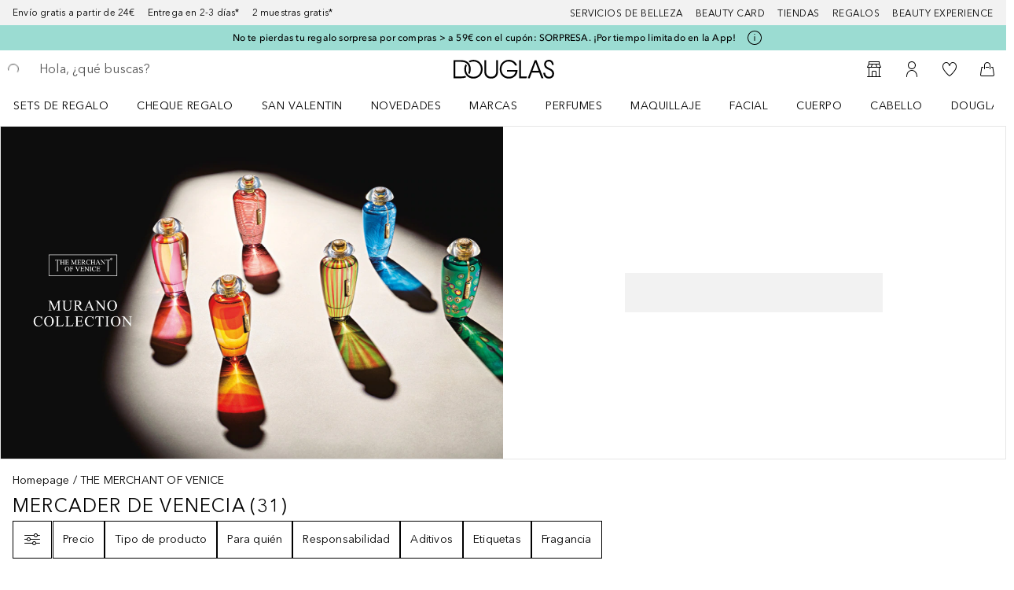

--- FILE ---
content_type: text/javascript; charset=utf-8
request_url: https://www.douglas.es/public/22362.e8c5ebeb60a429a6.async.js
body_size: 7692
content:
(self.webpackChunkdgl_gui=self.webpackChunkdgl_gui||[]).push([[22362],{22362:(e,r,a)=>{a.d(r,{A:()=>q});var n=a(86070),l=a(2990),t=a(30758),i=a(31403),s=a(80200),o=a(71079),d=a(46208),c=a(53218),C=a(88628),p=a(31305);var v=a(56312),h=a(43025),y=a(75909),m=a(29571),f=a(5227),u=a(67988),x=a(11490),H=a(38910),_=a(71228),j=a(4619),L=a(58417);const V=function({vendorName:e,partnerId:r}){const a=(0,d.wA)(),l=(0,d.d4)(v.CxE),s=(0,d.d4)(v.A7c),V=(0,t.useMemo)(()=>{const e=(0,n.jsx)(f.A,{width:"80%",height:"20px",styles:{margin:"0 1rem"}});return i.t$.map(r=>({id:r,header:(0,n.jsx)(o.Ay,{code:`partner.info.overlay.paas.${r}.title`,className:"partner-delivery__accordion-title"}),content:s?e:(0,n.jsx)(j.F,{className:"partner-delivery__accordion-info",content:l?.[r]})}))},[l?.shopId,s]);return(0,n.jsxs)(n.Fragment,{children:[(0,n.jsx)(_.A,{className:"partner-delivery-header partner-delivery-info__arrow",titleKey:"partner.info.overlay.paas.main.heading"}),(0,n.jsxs)("div",{className:"partner-delivery-box",children:[(0,n.jsxs)("div",{className:"partner-delivery-box__heading partner-delivery-box__heading--paas",children:[(0,n.jsx)(x.A,{className:"partner-delivery-box__icon",size:y.lK.SVG_74_25,symbol:y.AT.SVG_74_25.DOUGLAS_PARTNER_LOGO}),(0,n.jsx)("div",{className:"partner-delivery-box__text",children:(0,n.jsx)(o.Ay,{code:"partner.delivery.yourParcelSendByPassPartner",className:"partner-delivery__title partner-delivery__title--paas",params:e})})]}),(0,n.jsx)(o.Ay,{className:"partner-delivery-box__line partner-delivery-box__line--space",code:"partner.info.overlay.paas.main.info"})]}),(0,n.jsx)(H.A,{panels:V,appearance:h.Rj.STANDARD,selectionHandler:function(){r!==l?.shopId&&a(function(e){return(0,c.Vy)({type:C.A.GET_MARKETPLACE_PARTNER,url:`v2/shops/${e}`,additional:{ttl:6e5,partnerId:e},timeout:p.WH.S})}(r))},grouped:!1,contentStyle:"slot"}),(0,n.jsxs)("div",{className:"partner-delivery-benefits partner-delivery-benefits--paas",children:[(0,n.jsx)(m.Ay,{className:"partner-delivery-benefits__heading",type:m.mz.H4,children:(0,n.jsx)(o.Ay,{code:"partner.info.overlay.section3.heading"})}),(0,L.Hn)(i.$c).map(e=>(0,n.jsxs)("div",{className:"partner-delivery-benefits__list",children:[(0,n.jsx)(u.A,{className:"partner-delivery-benefits__icon"}),(0,n.jsx)(o.Ay,{code:`partner.info.overlay.paas.bullet${e+1}`})]},e))]})]})};var N=a(6218),g=a(98929);const b=(0,t.forwardRef)(function({children:e,...r},a){return(0,n.jsx)(g.A,{width:"74",height:"24",viewBox:"0 0 74 24",...r,ref:a,children:e})});const A=(0,t.memo)((0,t.forwardRef)(function(e,r){return(0,n.jsxs)(b,{...e,ref:r,"aria-hidden":!e?.["aria-label"],role:"img",children:[(0,n.jsx)("path",{fill:"#000",d:"M15.854 8.858a.506.506 0 0 0 0-.712.5.5 0 0 0-.708 0L10.5 12.823l-1.646-1.657a.5.5 0 0 0-.708 0 .506.506 0 0 0 0 .711l1.824 1.835a.747.747 0 0 0 1.06 0z"}),(0,n.jsx)("path",{fill:"#000",fillRule:"evenodd",d:"M5 4.73c0-.45.296-.842.725-.966l6-1.725a1 1 0 0 1 .55 0l6 1.725c.429.124.725.516.725.965v9.309c0 4.316-5.15 7.152-6.615 7.871a.86.86 0 0 1-.77 0C10.15 21.19 5 18.354 5 14.038zm7-1.723 6 1.725v9.306c0 1.738-1.042 3.276-2.429 4.538-1.336 1.216-2.851 2.045-3.571 2.402-.72-.357-2.235-1.186-3.571-2.402C7.042 17.314 6 15.776 6 14.038V4.732zM50.911 9.008v-.713h4.47c.023 2.096-1.534 3.657-3.708 3.657-2.297 0-3.91-1.655-3.91-3.98 0-2.253 1.67-3.96 3.91-3.96 1.658 0 3.037.937 3.507 2.443h-.818c-.448-1.093-1.456-1.728-2.689-1.728-1.837 0-3.148 1.36-3.148 3.244 0 1.891 1.288 3.245 3.148 3.245 1.468 0 2.577-.88 2.857-2.208zm-16.48-4.393a3.88 3.88 0 0 1 2.094-.602c2.252 0 3.944 1.706 3.944 3.97 0 2.263-1.692 3.97-3.944 3.97-2.274 0-3.921-1.673-3.921-3.97a4 4 0 0 1 .594-2.108c.205.148.38.334.515.547a3.5 3.5 0 0 0-.347 1.56c0 1.885 1.322 3.235 3.16 3.235 1.86 0 3.181-1.35 3.181-3.234 0-1.896-1.322-3.256-3.182-3.256a3.2 3.2 0 0 0-1.58.39 3 3 0 0 0-.515-.502M46.15 9.79c.084-.309.125-.628.123-.948V4.17h.762v4.728c0 .39-.056.87-.157 1.182-.381 1.16-1.333 1.874-2.767 1.874-1.435 0-2.398-.692-2.768-1.852a4.3 4.3 0 0 1-.168-1.182V4.17h.762v4.672c-.002.32.04.64.123.948.269.915 1.03 1.428 2.04 1.428 1.019 0 1.78-.513 2.05-1.428m-13.154.993q-.313.137-.65.2c-.402.076-.812.11-1.221.1h-2.32v-6.21h2.32q.617-.013 1.221.1c1.468.312 2.275 1.372 2.275 3.011.01.537-.097 1.07-.314 1.561q.207.329.504.58c.37-.602.572-1.338.572-2.141 0-1.985-1.054-3.3-2.846-3.69a6 6 0 0 0-1.3-.124h-3.193v7.627h3.193q.656.015 1.3-.111c.335-.071.66-.188.963-.346a2.4 2.4 0 0 1-.504-.557m35.573-3.468.807.39c.829.401 1.624.948 1.624 2.164 0 1.215-.874 2.085-2.185 2.085-1.344 0-2.308-.78-2.43-2.464h.761c.135 1.215.785 1.728 1.681 1.728.829 0 1.39-.536 1.39-1.316s-.527-1.216-1.11-1.483l-.818-.38c-.95-.44-1.557-1.076-1.557-2.073 0-1.093.83-1.952 2.028-1.952 1.087 0 1.95.658 2.084 2.13h-.717c-.123-.88-.572-1.438-1.367-1.438-.773 0-1.266.513-1.266 1.226 0 .64.39 1.05 1.075 1.383m-5.86-3.145-2.969 7.627h.852l.907-2.419h3.16l.919 2.42h.874l-2.98-7.628zm-.94 4.494h2.621l-.874-2.342a27 27 0 0 1-.437-1.238c-.134.413-.269.826-.426 1.238zm-4.897-4.494h-.762v7.627h3.07l.303-.713h-2.61z",clipRule:"evenodd"}),(0,n.jsx)("path",{fill:"#000",d:"M28 14h1.788q.483 0 .876.102.394.092.67.296.288.195.439.5.152.297.152.704 0 .405-.16.712a1.4 1.4 0 0 1-.439.5q-.277.194-.68.296a3.5 3.5 0 0 1-.876.102h-1.126V20H28zm.644 2.695h1.09q.76 0 1.154-.28.393-.279.393-.813 0-.56-.411-.814-.402-.263-1.136-.263h-1.09zM33.503 20h-.706l2.736-6h.626l2.718 6h-.716l-.697-1.576h-3.272zm.93-2.136h2.79l-1.395-3.186zM41.346 20h-.644v-6h1.86q.465 0 .858.085.402.085.689.28.294.186.456.49.16.306.16.747 0 .33-.125.601-.124.272-.34.475-.213.195-.509.313-.295.12-.644.153L44.958 20h-.787l-1.752-2.805h-1.073zm0-3.33h1.118q.778 0 1.198-.263.42-.272.42-.805a1 1 0 0 0-.116-.5.9.9 0 0 0-.322-.33 1.5 1.5 0 0 0-.5-.187 3.3 3.3 0 0 0-.654-.06h-1.144zM48.873 20h-.643v-5.458h-2.12V14h4.882v.542h-2.119zM57.325 19.11h.018V14h.644v6h-.805L53.5 14.839h-.018V20h-.644v-6h.805zM61.203 19.458h3.388V20H60.56v-6h3.925v.542h-3.281v2.068h3.066v.534h-3.066zM67.388 20h-.644v-6h1.86q.465 0 .858.085.402.085.689.28.294.186.456.49.16.306.16.747 0 .33-.125.601-.124.272-.34.475-.213.195-.509.313-.295.12-.644.153L71 20h-.787l-1.752-2.805h-1.073zm0-3.33h1.117q.779 0 1.199-.263.42-.272.42-.805a1 1 0 0 0-.116-.5.9.9 0 0 0-.322-.33 1.5 1.5 0 0 0-.501-.187 3.3 3.3 0 0 0-.653-.06h-1.144z"})]})}));const M=(0,t.memo)((0,t.forwardRef)(function(e,r){return(0,n.jsxs)(b,{...e,ref:r,"aria-hidden":!e?.["aria-label"],role:"img",children:[(0,n.jsx)("path",{d:"M11.5 4V7H12.5V4H11.5Z",fill:"currentColor"}),(0,n.jsx)("path",{d:"M9.99995 7.00005L7.99995 5.00005L7.29285 5.70715L9.29285 7.70715L9.99995 7.00005Z",fill:"currentColor"}),(0,n.jsx)("path",{d:"M16 5.00005L14 7.00005L14.7072 7.70715L16.7072 5.70715L16 5.00005Z",fill:"currentColor"}),(0,n.jsx)("path",{d:"M8.71369 9.09911C9.44726 8.55235 10.5495 8 12 8C13.4505 8 14.5527 8.55235 15.2863 9.09911C15.6527 9.37217 15.9296 9.64552 16.1165 9.85246C16.1651 9.90637 16.2078 9.95593 16.2445 10H22V17H16.2445C16.2078 17.0441 16.1651 17.0937 16.1164 17.1476C15.9296 17.3545 15.6527 17.6279 15.2863 17.9009C14.5527 18.4477 13.4505 19 12 19C10.5495 19 9.44726 18.4477 8.71369 17.9009C8.34734 17.6279 8.07038 17.3545 7.88355 17.1476C7.83489 17.0937 7.79219 17.0441 7.75548 17H2V10H7.75548C7.79219 9.95593 7.83489 9.90637 7.88355 9.85246C8.07037 9.64552 8.34734 9.37217 8.71369 9.09911ZM12 9C12.2581 9 12.5027 9.02132 12.7336 9.05936L9.14645 12.6465C9.03504 12.7579 8.98266 12.9153 9.00511 13.0713C9.02755 13.2272 9.12307 13.364 9.26139 13.4394L9.26271 13.4401L9.26667 13.4423L9.27976 13.4493C9.29073 13.4551 9.30615 13.4631 9.32561 13.4731C9.3645 13.493 9.41974 13.5206 9.48806 13.5529C9.62414 13.6172 9.81506 13.7014 10.0342 13.7806C10.4449 13.929 11.0595 14.1001 11.5999 13.99C12.2715 13.853 12.7953 13.6091 13.1686 13.3816L15.5927 16.2098L15.5879 16.2168L15.5873 16.2178L15.5796 16.2284C15.572 16.2389 15.5592 16.2561 15.5414 16.2791C15.5057 16.325 15.4499 16.3936 15.3742 16.4775C15.2225 16.6455 14.9932 16.8722 14.6887 17.0991C14.0806 17.5524 13.1829 18 12 18C10.8171 18 9.91939 17.5524 9.3113 17.0991C9.00682 16.8722 8.77753 16.6455 8.62582 16.4775C8.55014 16.3936 8.49432 16.325 8.45862 16.2791C8.44079 16.2561 8.42803 16.2389 8.42037 16.2284L8.41274 16.2178L8.41181 16.2165L8.26392 16H3V11H8.26392L8.41182 10.7836L8.41274 10.7823L8.42037 10.7716C8.42803 10.7611 8.44079 10.7439 8.45862 10.7209C8.49432 10.675 8.55014 10.6064 8.62582 10.5226C8.77754 10.3545 9.00682 10.1278 9.3113 9.9009C9.91939 9.44766 10.8171 9 12 9ZM16.73 16H21V11H15.7361L15.5882 10.7836L15.5873 10.7823L15.5796 10.7716C15.572 10.7611 15.5592 10.7439 15.5414 10.7209C15.5057 10.675 15.4499 10.6064 15.3742 10.5226C15.2225 10.3545 14.9932 10.1278 14.6887 9.9009C14.4453 9.71947 14.1555 9.53893 13.8195 9.38765L10.3689 12.8382L10.3742 12.8401C10.7662 12.9819 11.1517 13.0608 11.4001 13.0101C11.9929 12.8893 12.4354 12.6669 12.7261 12.4788C12.8715 12.3847 12.9786 12.2994 13.0467 12.2403C13.0808 12.2108 13.105 12.188 13.1194 12.174C13.1265 12.167 13.1312 12.1622 13.1334 12.16L13.1343 12.1591L13.5122 11.7493L13.8772 12.1719L13.8813 12.1764C13.8854 12.181 13.8926 12.1889 13.9027 12.1996C13.923 12.221 13.9548 12.2536 13.997 12.2937C14.0819 12.3742 14.206 12.4824 14.3602 12.5901C14.6764 12.8109 15.0759 13 15.5 13C15.8497 13 16.2476 12.8174 16.5977 12.584C16.7646 12.4727 16.9047 12.3607 17.0027 12.2767C17.0515 12.2348 17.0892 12.2005 17.1139 12.1775C17.1263 12.166 17.1353 12.1573 17.1408 12.152L17.1464 12.1465C17.1464 12.1465 17.1464 12.1466 17.1642 12.1643L17.5 12.5C17.8536 12.8536 17.8534 12.8538 17.8534 12.8538L17.8514 12.8557L17.8478 12.8593L17.8362 12.8706C17.8266 12.8799 17.8132 12.8927 17.7962 12.9085C17.7624 12.9402 17.7141 12.984 17.6535 13.0359C17.5329 13.1393 17.3604 13.2773 17.1524 13.4161C16.7525 13.6827 16.1503 14 15.5 14C15.314 14 15.1356 13.9788 14.9664 13.9425L16.73 16Z",fill:"currentColor",fillRule:"evenodd",clipRule:"evenodd"}),(0,n.jsx)("path",{d:"M28 4.15898H29.2114L34.2094 11.6274H34.2323V4.15898H35.1313V13.162H34.2323L28.9216 5.23998H28.8987V13.162H28V4.15898ZM52.4948 4.15898H53.3941V13.162H52.4948V4.15898ZM62.9709 4.15898H67.8698V4.96788H63.8699V8.21061H67.7402V9.0195H63.8699V12.3454H67.8698V13.162H62.9709V4.15898ZM42.9789 11.9824C42.3969 12.3224 41.7342 12.5025 41.0589 12.5041C38.979 12.5041 37.219 10.7655 37.219 8.70951C37.219 6.46458 39.0399 4.81659 41.0589 4.81659C43.078 4.81659 44.9063 6.56288 44.9063 8.67162C44.9077 9.32037 44.7397 9.95843 44.4186 10.5236C44.5962 10.7673 44.8035 10.9881 45.0358 11.1812C45.5362 10.4332 45.8013 9.55455 45.7978 8.65679C45.7978 6.0033 43.5731 4 41.0589 4C38.674 4 36.3275 5.8748 36.3275 8.70951C36.3275 11.2342 38.514 13.3207 41.0589 13.3207C41.9492 13.3186 42.8207 13.0671 43.5731 12.595C43.3597 12.4061 43.1611 12.2011 42.9789 11.9824ZM45.1654 5.34597C45.7226 5.00704 46.3631 4.82657 47.0167 4.82427C47.5578 4.82427 49.1426 4.99808 50.1254 6.46458H51.1234C50.773 5.62548 49.3252 4.00769 47.0244 4.00769C46.1441 4.0071 45.2812 4.25056 44.5329 4.7106C44.7607 4.90501 44.9722 5.11767 45.1654 5.34597Z",fill:"currentColor"}),(0,n.jsx)("path",{d:"M47.0244 12.5041C47.4739 12.5041 48.9369 12.4437 50.1558 10.7957L51.1616 10.8034C50.2092 12.5722 48.4797 13.3281 47.0397 13.3281C44.5789 13.3281 42.4303 11.4083 42.3617 8.81547H42.3539V8.67928C42.3478 7.7715 42.6072 6.88146 43.1006 6.11695L43.3674 6.35857C43.5109 6.49812 43.6386 6.6528 43.7483 6.81986C43.4313 7.37878 43.261 8.0078 43.2531 8.64908V8.80778C43.3215 10.8564 45.1274 12.5041 47.0244 12.5041Z",fill:"currentColor"}),(0,n.jsx)("path",{d:"M58.2699 4.16664H55.2833V13.162H58.2699C59.3136 13.1771 59.9004 13.1164 60.6623 12.6628C61.287 12.2397 61.6834 11.4536 61.6834 10.5843C61.6917 10.1101 61.5549 9.64454 61.291 9.24911C61.0271 8.85369 60.6484 8.547 60.2051 8.36956L60.2265 8.35252C60.5464 8.09724 61.1727 7.59754 61.1727 6.56286C61.1727 6.19245 61.0661 4.16664 58.2699 4.16664ZM56.1748 12.3531H58.1708C58.9176 12.3531 59.3748 12.3152 59.8547 12.1186C60.3346 11.9223 60.7919 11.2647 60.7919 10.5843C60.7868 10.2574 60.6852 9.93926 60.4996 9.66917C60.3141 9.39907 60.0527 9.18893 59.7479 9.06478C59.3289 8.89866 58.9632 8.86077 58.0186 8.86077H56.1748V10.6069V12.3531ZM58.0413 8.04446H56.1748V4.97526H58.1177C59.0241 4.97526 59.5652 5.13397 59.9156 5.53485C60.1586 5.80811 60.2915 6.16061 60.289 6.52496C60.289 7.06176 59.9917 7.56807 59.5652 7.78746C59.1384 8.00657 58.7424 8.04446 58.0413 8.04446Z",fill:"currentColor",fillRule:"evenodd",clipRule:"evenodd"}),(0,n.jsx)("path",{d:"M28.0969 15.1396H29.4808C29.7299 15.1396 29.956 15.1671 30.1589 15.222C30.3617 15.2723 30.5347 15.3524 30.6778 15.4623C30.8253 15.5674 30.9385 15.7025 31.0169 15.8673C31.0952 16.0273 31.1345 16.2174 31.1345 16.437C31.1345 16.6567 31.093 16.8489 31.0099 17.0136C30.9315 17.1738 30.8152 17.3127 30.6709 17.4186C30.5278 17.5238 30.3526 17.604 30.145 17.6589C29.9422 17.7138 29.716 17.7412 29.4669 17.7412H28.5951V19.9996H28.0969V15.1396ZM28.5951 17.3225H29.4393C29.8314 17.3225 30.129 17.247 30.3319 17.096C30.5347 16.945 30.6363 16.7253 30.6363 16.437C30.6363 16.135 30.5303 15.9153 30.318 15.778C30.1104 15.6361 29.8176 15.5652 29.4393 15.5652H28.5951V17.3225ZM31.664 19.9996H31.1173L33.2346 15.1396H33.719L35.8224 19.9996H35.2689L34.7292 18.7228H32.1967L31.664 19.9996ZM32.3836 18.2698H34.5424L33.463 15.6888L32.3836 18.2698ZM37.0416 19.9996H36.5434V15.1396H37.9826C38.2223 15.1396 38.4437 15.1624 38.6469 15.2083C38.8545 15.2541 39.0319 15.3297 39.1797 15.4348C39.3308 15.5342 39.4525 15.6716 39.5326 15.8329C39.6156 15.9977 39.6571 16.199 39.6571 16.437C39.6571 16.6155 39.6247 16.778 39.5602 16.9244C39.4955 17.0707 39.408 17.199 39.2973 17.3088C39.1866 17.414 39.0551 17.4988 38.9029 17.5628C38.7507 17.6267 38.5846 17.6679 38.4047 17.6863L39.837 19.9996H39.2281L37.8719 17.7275H37.0416V19.9996ZM37.0416 17.3019H37.9065C38.3079 17.3019 38.6167 17.2311 38.8337 17.0891C39.0504 16.9428 39.1589 16.7253 39.1589 16.437C39.1589 16.2769 39.1288 16.1418 39.069 16.032C39.01 15.9234 38.9243 15.8313 38.8199 15.7643C38.7136 15.6957 38.5846 15.6454 38.4324 15.6133C38.2662 15.5799 38.0969 15.5638 37.9273 15.5652H37.0416V17.3019ZM42.1752 19.9996H41.677V15.579H40.0371V15.1396H43.8151V15.579H42.1752V19.9996ZM45.0486 19.5603H47.671V19.9996H44.5504V15.1396H47.588V15.579H45.0486V17.2539H47.4219V17.6863H45.0486V19.5603ZM52.1187 19.2789H52.1326V15.1396H52.6308V19.9996H52.008L49.1573 15.8192H49.1435V19.9996H48.6453V15.1396H49.268L52.1187 19.2789ZM53.8948 19.9996H53.3482L55.4655 15.1396H55.9498L58.0533 19.9996H57.4997L56.96 18.7228H54.4276L53.8948 19.9996ZM54.6144 18.2698H56.7732L55.6938 15.6888L54.6144 18.2698ZM59.2725 19.9996H58.7743V15.1396H59.2725V19.9996ZM61.0698 19.9996H60.5716V15.1396H62.0108C62.2508 15.1396 62.4722 15.1624 62.6751 15.2083C62.8827 15.2541 63.0604 15.3297 63.2079 15.4348C63.3589 15.5342 63.4807 15.6716 63.5608 15.8329C63.6438 15.9977 63.6853 16.199 63.6853 16.437C63.6874 16.5989 63.6567 16.7595 63.5949 16.9092C63.533 17.059 63.4414 17.1949 63.3255 17.3088C63.2148 17.414 63.0833 17.4988 62.9311 17.5628C62.7789 17.6267 62.6128 17.6679 62.4329 17.6863L63.8652 19.9996H63.2563L61.9001 17.7275H61.0698V19.9996ZM61.0698 17.3019H61.9347C62.336 17.3019 62.6452 17.2311 62.8619 17.0891C63.0786 16.9428 63.1871 16.7253 63.1871 16.437C63.1871 16.2769 63.1572 16.1418 63.0972 16.032C63.0382 15.9234 62.9525 15.8313 62.8481 15.7643C62.7421 15.6957 62.6128 15.6454 62.4606 15.6133C62.2944 15.5799 62.1251 15.5638 61.9555 15.5652H61.0698V17.3019ZM65.212 19.5603H67.8344V19.9996H64.7138V15.1396H67.7514V15.579H65.212V17.2539H67.5853V17.6863H65.212V19.5603Z",fill:"currentColor"}),(0,n.jsx)("path",{d:"M66.8485 1.72405C66.804 1.84271 66.7207 1.94273 66.6122 2.00777C66.5713 2.03538 66.5277 2.05859 66.4819 2.07702L66.3976 2.10019L66.3136 2.11555C65.647 2.2694 64.7353 2.42297 64.0303 2.54582C64 2.551 63.9689 2.54584 63.9418 2.53116C63.9148 2.51649 63.8934 2.49314 63.8812 2.46485C63.869 2.4366 63.8665 2.40509 63.8741 2.37527C63.8817 2.34544 63.899 2.319 63.9232 2.30011C64.5129 1.94634 65.2563 1.46972 65.9228 1.11623L65.9841 1.09305C66.0192 1.06893 66.058 1.05073 66.099 1.03916C66.1404 1.02178 66.1844 1.0114 66.2292 1.00845C66.3575 0.986166 66.4895 1.00826 66.6037 1.07112C66.7178 1.13397 66.8073 1.23386 66.8574 1.3544C66.8962 1.47508 66.8931 1.60538 66.8485 1.72405Z",fill:"currentColor"})]})}));var Z=a(28960);const z=function({className:e}){return Z.J8?(0,n.jsx)(M,{className:e}):(0,n.jsx)(A,{className:e})};const P=function({vendorName:e,hideVendorName:r,fulfilledByDouglas:a}){const l=(0,N.A)();return(0,n.jsxs)(n.Fragment,{children:[(0,n.jsx)(_.A,{className:"partner-delivery-header partner-delivery-info__arrow",titleKey:"partner.info.overlay.main.heading"}),(0,n.jsxs)("div",{className:"partner-delivery-box",children:[(0,n.jsxs)("div",{className:"partner-delivery-box__heading",children:[(0,n.jsx)(z,{className:"partner-delivery-box__icon"}),(0,n.jsx)(m.Ay,{className:"partner-delivery-box__text",type:m.mz.H4,children:(0,n.jsx)(o.Ay,{code:"partner.info.overlay.section1.heading"})})]}),(0,n.jsx)(o.Ay,{className:"partner-delivery-box__line partner-delivery-box__line--space",code:a?"partner.delivery.fulfillmentByDouglas.overlay.main.info":"partner.info.overlay.section1.paragraph1"}),r||a?null:(0,n.jsx)(o.Ay,{className:"partner-delivery-box__line",code:"partner.info.overlay.section1.paragraph2",params:e})]}),!a&&(()=>{const e=!l("partner.info.overlay.section2.bulletpoint3");return(0,n.jsxs)("div",{className:"partner-delivery-note",children:[(0,n.jsx)(m.Ay,{className:"partner-delivery-note__heading",type:m.mz.H4,children:(0,n.jsx)(o.Ay,{code:"partner.info.overlay.section2.heading"})}),(0,n.jsxs)("ul",{className:"partner-delivery-note__list",children:[(0,n.jsx)("li",{className:"partner-delivery-note__item",children:(0,n.jsx)(o.Ay,{code:"partner.info.overlay.section2.bulletpoint1"})}),(0,n.jsx)("li",{className:"partner-delivery-note__item",children:(0,n.jsx)(o.Ay,{code:"partner.info.overlay.section2.bulletpoint2"})}),e&&(0,n.jsx)("li",{className:"partner-delivery-note__item",children:(0,n.jsx)(o.Ay,{code:"partner.info.overlay.section2.bulletpoint3"})})]})]})})(),(0,n.jsxs)("div",{className:"partner-delivery-benefits",children:[(0,n.jsx)(m.Ay,{className:"partner-delivery-benefits__heading",type:m.mz.H4,children:(0,n.jsx)(o.Ay,{code:"partner.info.overlay.section3.heading"})}),(()=>{const e=[];for(let r=1;r<=i.g0;r++){if(Z.Wp&&3===r)continue;const t=a&&r<=2?`partner.delivery.fulfillmentByDouglas.overlay.bulletpoint${r}`:`partner.info.overlay.section3.bulletpoint${r}`;!l(t)&&e.push((0,n.jsxs)("div",{className:"partner-delivery-benefits__list",children:[(0,n.jsx)(u.A,{className:"partner-delivery-benefits__icon"}),(0,n.jsx)(o.Ay,{code:t})]},r))}return e})()]})]})};var D=a(84182),R=a(3941),w=a(52684);const q=(0,t.memo)(({className:e,vendorName:r,partnerId:a,withoutText:d,withoutTooltip:c,isDeliveredByPartner:C,quantity:p,hideVendorName:v,fulfilledByDouglas:h,isPaasProduct:y})=>{const m=`partner.info.overlay${y?".paas":""}.main.heading`,f=r===i.Si,u=(0,l.useTranslate)()("partner.logo.delivery.info.screenreader"),x=(0,t.useRef)(null);function H(){return(0,n.jsx)("div",{className:"partner-delivery-info",children:(0,n.jsx)("div",{className:"partner-delivery-info-container",children:y?(0,n.jsx)(V,{vendorName:r,partnerId:a}):(0,n.jsx)(P,{vendorName:r,hideVendorName:v,fulfilledByDouglas:h})})})}const _=(0,n.jsx)(s.A,{content:H,className:"partner-delivery__item",modalName:"Douglas Partner Delivery Info",modalClassName:"partner-delivery-modal",shouldStopPropagation:!0,interactionParam:i.dQ,titleKey:m}),j=(0,w.b)([(0,w.c)("partner-delivery",{modifier:{isDeliveredByPartner:C}},!0),e]);let L=h?"partner.delivery.fulfillmentByDouglas":C&&v?"partner.delivery.info.alternate":"partner.delivery.info"+(C?".delivered.by":"");L=y?"partner.delivery.yourParcelSendByPassPartner":L;const N=(0,w.b)([(y||h)&&!f&&"partner-delivery__logo-text",f&&"partner-delivery__item"]);return(0,n.jsxs)("div",{"data-testid":"deliveryPartnerInfo",className:j,children:[(0,n.jsxs)("span",{children:[!!p&&(0,n.jsxs)("span",{className:"partner-delivery__quantity",children:[p,"x"]}),(0,n.jsx)("span",{className:N,children:(y||!d)&&(0,n.jsx)(o.Ay,{code:L,className:"partner-delivery__title",params:r})})]}),(()=>{if(C)return null;if(f)return(0,n.jsx)(R.A,{tenantLogoClassName:Z.J8?"partner-delivery__nocibe-logo":"partner-delivery__douglas-logo",logo:null});return(0,n.jsxs)("div",{role:"button",tabIndex:-1,"aria-labelledby":"partner-info-label",onKeyDown:function(e){"Enter"!==e.key&&" "!==e.key||(e.preventDefault(),e.stopPropagation(),x.current?.click())},className:"partner-delivery__container","data-testid":"partner-delivery__buttons-container",children:[(0,n.jsx)(D.A,{children:u}),(0,n.jsx)(s.A,{ref:x,id:"douglasPartnerInfoButton",content:H,className:"partner-delivery__item",infoButtonIconClassName:"partner-delivery__partner-logo",modalName:"Douglas Partner Delivery Info",modalClassName:"partner-delivery-modal",interactionParam:i.dQ,icon:(0,n.jsx)(z,{}),titleKey:m,tabIndex:-1}),!c&&!f&&_]})})()]})})},6218:(e,r,a)=>{a.d(r,{A:()=>l});var n=a(2990);function l(){const e=(0,n.useTranslate)();return r=>{if(!r)return!0;const a=e(r);return!a||""===a.trim()||a===`[${r}]`}}}}]);

--- FILE ---
content_type: text/javascript; charset=utf-8
request_url: https://www.douglas.es/public/10972.942dbe13f3c1262a.async.js
body_size: 7977
content:
(self.webpackChunkdgl_gui=self.webpackChunkdgl_gui||[]).push([[10972],{32609:(e,s,t)=>{function r(e=""){const s=e?`${e}.`:"";return{firstName:`${s}firstName`,lastName:`${s}lastName`,streetName:`${s}streetName`,streetNumber:`${s}streetNumber`,supplement:`${s}supplement`,zip:`${s}zip`,city:`${s}city`,country:`${s}country`,dateOfBirth:`${s}dateOfBirth`,email:`${s}email`,gender:`${s}gender`,phone:`${s}phone`,showPhoneField:`${s}showPhoneField`,warehouseInvoiceRequest:`${s}warehouseInvoiceRequest`,orderAsACompany:`${s}orderAsACompany`,apartment:`${s}apartment`,entrance:`${s}entrance`}}t.d(s,{U:()=>o});const o={common:r(),billing:r("billingAddress"),delivery:r("deliveryAddress")}},91845:(e,s,t)=>{t.d(s,{A:()=>m});var r=t(86070),o=t(64458),n=t(30758),i=t(69930),a=t(97600),d=t(43484),l=t(13742),c=t(26765),u=t.n(c);const m=(0,n.memo)(function({isDelivery:e,id:s,...t}){const c=(0,a.el)(),m=(0,a.Wx)(c),p=(0,a.$V)(c),f=(0,n.useMemo)(()=>(0,l.qX)(m),[m]),b=(0,n.useMemo)(()=>(0,l.qX)(p),[p]),[h,,g]=(0,o.Mt)(t.name),v=e?b:f,A=(0,i.A)((e,s)=>{t?.onChange?t?.onChange(e,s):g.setValue(s)},250);if(0===v.length)return null;const y=v[0]?.value;return(0,r.jsx)(d.A,{...t,id:s,defaultValue:y,formField:!0,onBlur:function(){g.setTouched(!0)},onChange:A,options:v,renderOption:function(e,{name:s,value:t},o,n){return(0,r.jsxs)(r.Fragment,{children:[(0,r.jsx)("button",{...e,type:"button",className:n,children:s}),t===y&&(0,r.jsx)("span",{className:u().delimiter})]})},value:v.find(e=>e.value===h.value)?.value,disabled:t.disabled||1===v.length,renderValue:function(e,t,o){return(0,r.jsx)("input",{...e,className:o,"aria-labelledby":`${s}-label`})}})})},41688:(e,s,t)=>{t.d(s,{A:()=>a});var r=t(86070),o=t(64458),n=t(30758),i=t(74531);const a=(0,n.memo)(function({onKeyDownTransform:e,onBlurChange:s,...t}){const[n,a]=(0,o.Mt)(t.name);return(0,r.jsx)(i.A,{...t,value:n.value,touched:a.touched,onChange:t?.disabled?void 0:function(e){t.onValueModify?.(e),n.onChange(e),t.onChange?.(e)},onBlur:function(e){n.onBlur(e),s?.(n.value,a.error)},onKeyDown:t.onKeyDown||e?function(s){t.onKeyDown?.(s),e&&n.onChange(e(s))}:void 0,error:t?.error??(a.touched&&a.error)})})},38880:(e,s,t)=>{t.d(s,{A:()=>K});var r=t(86070),o=t(2990),n=t(30758),i=t(32609),a=t(68970),d=t(66024),l=t(15943),c=t(48265),u=t(41688),m=t(69930),p=t(71079),f=t(60813),b=t.n(f);const h=function({suggestionList:e,searchTerm:s,handleSuggestionClick:t}){const o=e=>()=>{t(e)};return(0,r.jsxs)("div",{className:b().suggestionsList,"data-testid":"suggestion-list",children:[(0,r.jsx)("div",{className:b().suggestionsListBanner,children:e.length>0?(0,r.jsx)(p.Ay,{code:"checkout.form.suggestionsList.info"}):(0,r.jsxs)("span",{children:[(0,r.jsx)(p.Ay,{code:"checkout.form.suggestionsList.notFound"}),' "',s,'"']})}),(0,r.jsx)("ul",{className:b().suggestionsListContainer,children:e.map(e=>(0,r.jsx)("li",{className:b().suggestionsItemLine,"data-testid":"suggestion-list-item",onClick:o(e),children:(0,r.jsxs)("div",{className:b().suggestionsItem,children:[(0,r.jsx)("span",{className:b().suggestionsItemText,children:e.label}),(0,r.jsx)("span",{className:b().suggestionsItemSubText,children:e.subLabel})]})},e.id))})]})};var g=t(46997),v=t.n(g);const A=function({onInputChange:e,placeholder:s,handleSuggestionChange:t,...o}){const[i,a]=(0,n.useState)(!1),[d,l]=(0,n.useState)(),c=(0,n.useRef)(null),m=(0,n.useRef)(i);return(0,n.useEffect)(()=>{m.current=i},[i]),(0,n.useEffect)(()=>{function e(e){const s=c.current;s&&!s.contains(e.target)&&(m.current&&t(o.name,null),a(!1))}return window.addEventListener("click",e),()=>window.removeEventListener("click",e)},[]),(0,r.jsxs)("div",{className:v().autoSuggestionInputWrapper,ref:c,children:[(0,r.jsx)(u.A,{className:v().autoSuggestionInput,name:o.name,required:!0,placeholder:s,onValueModify:function(s){const t=s.target.value;l(t),a(!0),e?.({label:t})}}),i&&(0,r.jsx)(h,{suggestionList:o.suggestionList,handleSuggestionClick:function(e){a(!1),t(o.name,e)},searchTerm:d})]})};var y=t(46208),C=t(68717),x=t(33540);var N=t(58225);const I={id:0,value:""},j={id:0,value:"",postCode:""};const k=function({countryIsoCode:e,fieldsNamesLevel:s,setValues:t}){const a=(0,o.useTranslate)(),d=i.U[s],p="common"===s,f="delivery"===s?`${s} `:"billing ",[b,h]=(0,n.useState)(I),[g,v]=(0,n.useState)(I),[k,S]=(0,n.useState)(j),E=(0,n.useRef)(I),D=(0,n.useRef)(I);(0,n.useEffect)(()=>{E.current=b},[b.id]),(0,n.useEffect)(()=>{D.current=g},[g.id]);const{streetSuggestion:M,streetNumberSuggestion:F,citySuggestion:L}=function({cityFieldValue:e,streetFieldValue:s,houseNumberFieldValue:t}){const r=(0,y.wA)(),[o,i]=(0,n.useState)([]),[a,d]=(0,n.useState)([]),[l,c]=(0,n.useState)([]),[u,m]=(0,n.useState)(!1);return(0,n.useEffect)(()=>{e.value&&(async()=>{const s=await r((0,C.Ofg)({searchKey:e.value}));if(s.payload.errors?.length)return c([]),r((0,C._yA)({messageCode:"postLT.city.fetch.error"},x.bd.CHECKOUT_CUSTOMER)),void m(!0);u&&(m(!1),r((0,C.LK7)(x.bd.CHECKOUT_CUSTOMER))),c(s.payload.data)})()},[e.value]),(0,n.useEffect)(()=>{s.value&&(async()=>{const t=await r((0,C.tAw)(e.id,{searchKey:s.value}));if(t.payload.errors?.length)return i([]),r((0,C._yA)({messageCode:"postLT.street.fetch.error"},x.bd.CHECKOUT_CUSTOMER)),void m(!0);u&&(m(!1),r((0,C.LK7)(x.bd.CHECKOUT_CUSTOMER))),i(t.payload.data)})()},[s.value]),(0,n.useEffect)(()=>{t.value&&(async()=>{const o=await r((0,C.HcV)(e.id,s.id,{searchKey:t.value}));if(o.payload.errors?.length)return d([]),r((0,C._yA)({messageCode:"postLT.streetNumber.fetch.error"},x.bd.CHECKOUT_CUSTOMER)),void m(!0);u&&(m(!1),r((0,C.LK7)(x.bd.CHECKOUT_CUSTOMER))),d(o.payload.data)})()},[t.value]),{streetSuggestion:o,streetNumberSuggestion:a,citySuggestion:l,serverError:u}}({cityFieldValue:b,streetFieldValue:g,houseNumberFieldValue:k}),R=(0,m.A)(e=>{h({id:e.id,value:e.label})},500);function w(e,r,o){const n=p?e:e.split(".")[1],i=`${s}Address`;t(e=>p?{...e,[n]:r?.label,...o}:{...e,[i]:{...e[i],[n]:r?.label,...o}})}const T=(0,m.A)(e=>{v({id:e.id,value:e.label})},500),_=(0,m.A)(e=>{S({id:e.id,value:e.label,postCode:e.postCode})},500),O=(0,r.jsx)(A,{name:d.city,required:(0,N.kp)("address","city",e),placeholder:a("form.placeholder.city"),autoComplete:`${f}address-level2`,suggestionList:L,onInputChange:R,handleSuggestionChange:function(e,s){h(s?{id:s.id,value:s.label}:I),w(e,s,{streetName:"",streetNumber:"",zip:"",...!s&&{city:""}})}}),z=(0,r.jsx)(A,{name:d.streetName,placeholder:a("form.placeholder.street"),autoComplete:`${f}address-line1`,required:(0,N.kp)("address","street",e),suggestionList:M,onInputChange:T,handleSuggestionChange:function(e,s){v(s?{id:s.id,value:s.label}:I),E.current.id||s?w(e,s,{streetNumber:"",zip:"",...!s&&{streetName:""}}):(w(e,s,{city:"",streetName:"",streetNumber:"",zip:""}),E.current=I)}}),B=(0,r.jsx)(A,{name:d.streetNumber,placeholder:a("form.placeholder.housenumber"),required:(0,N.kp)("address","houseNumber",e),autoComplete:`${f}address-line2`,suggestionList:F,onInputChange:_,handleSuggestionChange:function(e,s){S(s?{id:s.id,value:s.label,postCode:s.postCode}:j),E.current.id&&D.current.id||s?w(e,s,{zip:s?s.postCode:"",...!s&&{streetNumber:""}}):(w(e,s,{city:"",streetName:"",streetNumber:"",zip:""}),E.current=I,D.current=I)}}),V=(0,r.jsx)(u.A,{name:d.zip,required:(0,N.kp)("address","zipCode",e),placeholder:a("form.placeholder.postcode"),disabled:!0}),$=(0,r.jsx)(u.A,{name:d.supplement,placeholder:a("form.placeholder.additional.address"),autoComplete:`${f}address-line3`});return(0,r.jsxs)(r.Fragment,{children:[(0,r.jsxs)(c.A,{children:[(0,r.jsx)(l.Ay,{columns:l.jm.NINE,size:l.k5.MD,children:O}),(0,r.jsx)(l.Ay,{columns:l.jm.THREE,size:l.k5.MD,children:V})]}),(0,r.jsxs)(c.A,{children:[(0,r.jsx)(l.Ay,{columns:l.jm.NINE,size:l.k5.MD,children:z}),(0,r.jsx)(l.Ay,{columns:l.jm.THREE,size:l.k5.MD,children:B})]}),(0,r.jsx)(c.A,{children:(0,r.jsx)(l.Ay,{children:$})})]})};var S=t(5194),E=t(44869),D=t(4831),M=t(17969),F=t(25039),L=t(7878);var R=t(75909),w=t(81300),T=t(41260),_=t.n(T);const O=function({isNL:e,kixError:s}){const{fieldErrorStatus:t,fieldInfoStatus:o}=(0,L.BP)(s);return e&&s?(0,r.jsx)(l.Ay,{children:(0,r.jsxs)("div",{className:t?_().errorContainer:_().infoContainer,"data-testid":"kix-error",children:[o&&(0,r.jsx)(w.mo,{className:_().infoIcon,color:R.Li.WARNING}),(0,r.jsx)(p.Ay,{code:s.messageCode??"kix.error.service.notAvailable"})]})}):null};var z=t(32303),B=t(15034),V=t.n(B);const $=(0,n.memo)(function({countryIsoCode:e,fieldsNamesLevel:s,setValues:t}){const p=(0,o.useTranslate)(),f=(0,d.A)(a.T.KIX_ADDRESS_COMPLETION),[b,h]=(0,n.useState)(null),g=e.toLowerCase()===E.oW.AT,v="NL"===e,A=S.cZ.includes(e.toString()),C=S.eN.includes(e.toString()),x=v&&f,I="delivery"===s,j=I?`${s} `:"billing ",{fieldErrorStatus:k,fieldInfoStatus:R}=(0,L.BP)(b),w=i.U[s],T=(0,n.useRef)({zipCode:!1,houseNumber:!1}),_=(0,n.useRef)({zipCode:"",houseNumber:"",houseNumberError:!1,zipCodeError:!1,kixWasFetched:!1,timeSlotWasFetched:!1}),{onZipBlur:B,onAutocompleteChange:$,onFieldBlur:P}=function(e,s,t,r,o,n,i){const a=(0,y.wA)(),d=(0,M.m)(),l=(0,F.n)(i),c=(0,m.A)(async()=>{if(!s)return!1;const{kixWasFetched:r,houseNumberError:n,zipCodeError:d,zipCode:l,houseNumber:c}=o.current;if(!r&&!n&&!d&&l&&c){const s=(await a((0,D.du)({zipCode:l,houseNumber:c}))).payload;o.current.kixWasFetched=!s?.errors?.[0],t(s?.errors?.[0]??null),i(t=>(0,L.We)(t,e,s))}return null},150);function u(e,s,t){o.current.kixWasFetched=o.current.kixWasFetched&&s===o.current[e],o.current[e]=s,o.current[`${e}Error`]=!s||!!t,r.current[e]=!1,c()}return{onZipBlur:function(e,s){return"common"!==n&&(o.current.timeSlotWasFetched=o.current.timeSlotWasFetched&&e===o.current.zipCode,e&&!s&&(o.current.timeSlotWasFetched||d(o),l(null,null,n))),u("zipCode",e,s)},onAutocompleteChange:function(e,s){r.current[e]||(o.current[e]=s,o.current[`${e}Error`]=!s,c(),d(o),"zipCode"!==e||r.current.zipCode||l(s,null,n))},onFieldBlur:u}}(I,x,h,T,_,s,t);(0,n.useEffect)(()=>{t(e=>(0,L.Yw)(e,I,_),!1)},[]);const U=(0,r.jsx)(u.A,{name:w.zip,required:(0,N.kp)("address","zipCode",e),placeholder:p("form.placeholder.postcode"),autoComplete:`${j}postal-code`,onFocus:function(){T.current.zipCode=!0},onBlurChange:B,onValueModify:z.O,onChange:function(e){$("zipCode",e.target.value)},status:v?k||R:void 0}),W=(0,r.jsx)(u.A,{name:w.streetName,required:(0,N.kp)("address","street",e),placeholder:p("form.placeholder.street"),autoComplete:`${j}address-line1`,disabled:x&&!R}),K=(0,r.jsx)(u.A,{name:w.streetNumber,required:(0,N.kp)("address","houseNumber",e),placeholder:p("form.placeholder.housenumber"),autoComplete:`${j}address-line2`,onFocus:function(){T.current.houseNumber=!0},onBlurChange:function(e,s){return P("houseNumber",e,s)},onChange:function(e){$("houseNumber",e.target.value)},status:v?k||R:void 0}),H=C&&(0,r.jsxs)(c.A,{className:g?V().showFieldsReversed:"",children:[(0,r.jsx)(l.Ay,{columns:l.jm.SIX,size:l.k5.MD,className:g?V().responsiveFieldAdditionalRight:V().responsiveFieldAdditionalLeft,children:(0,r.jsx)(u.A,{name:w.apartment,placeholder:p("form.placeholder.apartment")})}),(0,r.jsx)(l.Ay,{columns:l.jm.SIX,size:l.k5.MD,className:g?V().responsiveFieldAdditionalLeft:V().responsiveFieldAdditionalRight,children:(0,r.jsx)(u.A,{name:w.entrance,placeholder:p("form.placeholder.building")})})]}),Y=(0,r.jsx)(u.A,{name:w.supplement,placeholder:p("form.placeholder.additional.address"),autoComplete:`${j}address-line3`}),q=(0,r.jsx)(u.A,{name:w.city,required:(0,N.kp)("address","city",e),placeholder:p("form.placeholder.city"),autoComplete:`${j}address-level2`,disabled:x&&!R}),G=v?(0,r.jsxs)(r.Fragment,{children:[(0,r.jsx)(c.A,{className:V().responsiveFormFields,children:(0,r.jsx)(l.Ay,{children:W})}),(0,r.jsx)(c.A,{children:(0,r.jsx)(l.Ay,{children:q})})]}):(0,r.jsxs)(c.A,{className:V().responsiveFormFields,children:[(0,r.jsx)(l.Ay,{columns:l.jm.THREE,size:l.k5.MD,className:V().responsiveFieldZip,children:U}),(0,r.jsx)(l.Ay,{columns:l.jm.NINE,size:l.k5.MD,className:V().responsiveFieldCity,children:q})]});return(0,r.jsxs)(r.Fragment,{children:[(0,r.jsxs)(c.A,{children:[v?(0,r.jsx)(l.Ay,{columns:l.jm.NINE,size:l.k5.MD,className:V().responsiveFieldStreet,children:U}):A?(0,r.jsx)(l.Ay,{columns:l.jm.TWELVE,size:l.k5.MD,children:W}):(0,r.jsx)(l.Ay,{columns:l.jm.NINE,size:l.k5.MD,className:V().responsiveFieldStreet,children:W}),!A&&(0,r.jsx)(l.Ay,{columns:l.jm.THREE,size:l.k5.MD,className:V().responsiveFieldHouse,children:K}),(0,r.jsx)(O,{isNL:v,kixError:b})]}),H,(0,r.jsx)(c.A,{children:(0,r.jsx)(l.Ay,{children:Y})}),G]})});var P=t(28960),U=t(79852),W=t.n(U);const K=(0,n.memo)(function({countryIsoCode:e=(0,P.gA)(),fieldsNamesLevel:s,setValues:t}){const n=(0,o.useTranslate)(),m=i.U[s],p="delivery"===s?`${s} `:"billing ",f=(0,d.A)(a.T.POSTAL_CODE_AUTO_COMPLETE);return(0,r.jsxs)(r.Fragment,{children:[(0,r.jsxs)(c.A,{children:[(0,r.jsx)(l.Ay,{columns:l.jm.SIX,size:l.k5.MD,className:W().commonAddressFormRowItem,children:(0,r.jsx)(u.A,{name:m.firstName,required:(0,N.kp)("customer","firstName",e),placeholder:n("form.placeholder.firstname"),autoComplete:`${p}given-name`})}),(0,r.jsx)(l.Ay,{columns:l.jm.SIX,size:l.k5.MD,className:W().commonAddressFormRowItem,children:(0,r.jsx)(u.A,{name:m.lastName,required:(0,N.kp)("customer","lastName",e),placeholder:n("form.placeholder.lastname"),autoComplete:`${p}family-name`})})]}),f?(0,r.jsx)(k,{countryIsoCode:e,fieldsNamesLevel:s,setValues:t}):(0,r.jsx)($,{countryIsoCode:e,fieldsNamesLevel:s,setValues:t})]})})},25039:(e,s,t)=>{t.d(s,{n:()=>g});var r=t(64458),o=t(46208),n=t(43490),i=t(56312),a=t(26860),d=t(5194),l=t(68970),c=t(66024),u=t(47908),m=t(51295),p=t(13742),f=t(23738),b=t(11083),h=t(59121);function g(e){const s=(0,o.wA)(),{validateAddress:t}=(0,m.$)(),{values:g}=(0,r.j7)(),v=(0,c.A)(l.T.ALWAYS_SHOW_INSTANT_DELIVERY_MODE),A=(0,c.A)(l.T.MULTISHIPPING),y=(0,o.d4)(a.jD),C=(0,o.d4)(a.jE),x=(0,o.d4)(a.dd),N=(0,o.d4)(i.RVu),I=(0,o.d4)(i.LDN),j=(0,c.A)(l.T.INSTANT_DELIVERY),k=(0,u.A)(),S=e=>{e&&!(0,p.HR)(g.chosenDeliveryMode)&&s((0,n.A)("instant.delivery.available.toast.message"))};return async function(s,r,o,n){if(A)return;const i=r||g.chosenDeliveryDestination,a=i===d.aY.BILLING_ADDRESS?"billing":"delivery",l=i===d.aY.EXISTING_DELIVERY_ADDRESS&&!g.deliveryAddress.visibleInAddressBook||n?(0,b.Fy)(n||C.deliveryAddress,C.deliveryAddress?.id,!0):g[`${a}Address`],c=s??l.zip;if(!(0,h.Rv)(i)||!c||o&&o!==a||!(0,f.Hh)(C,j))return;if(v&&c)return void S(!0);if(N===c)return void S(I);const u=await t({streetName:l?.streetName??"",streetNumber:l?.streetNumber??"",city:l?.city??"",zip:c},k(y),null,!1,!1);u||!(0,p.HR)(g.chosenDeliveryMode)?S(u):e(e=>({...e,...(0,h.v6)(x,i)}))}}},17969:(e,s,t)=>{function r(e){return function(e){}}t.d(s,{m:()=>r})},47908:(e,s,t)=>{t.d(s,{A:()=>i});var r=t(68970),o=t(66024),n=t(23738);const i=function(){const e=(0,o.A)(r.T.QUICK_COMMERCE_WITH_PHYSICAL_GIFT_CARDS);return s=>(0,n.nW)(s??[],e)}},51295:(e,s,t)=>{t.d(s,{$:()=>I});var r=t(86070),o=t(46208),n=t(68717),i=t(4831),a=t(77419),d=t(76321),l=t(26860),c=t(60990),u=t(5194),m=t(33540),p=t(11866),f=t(56312),b=t(59121),h=t(58417);var g=t(47908),v=t(23738);var A=t(71228),y=t(3482),C=t(13742),x=t(11083);const N=(0,y.A)({factory:()=>t.e(84324).then(t.bind(t,80845)),modules:["AddressValidationOverlay"],name:"shop/client/components/molecules/address-validation-overlay/AddressValidationOverlay",webpack:()=>[80845],excluded:!1});function I(){const e=(0,o.wA)(),{openModal:s,closeModal:t}=(0,p.h)(),y=(0,o.d4)(l.kd),I=(0,o.d4)(l.I7),j=(0,o.d4)(l.N7),k=(0,o.d4)(c.Q$),S=(0,o.d4)(l.dd),E=(0,o.d4)(l.jD),D=(0,o.d4)(l.j6),M=(0,g.A)(),F=function(){const e=(0,o.d4)(f.mBe),s=(0,o.d4)(l.g0),t=(0,o.d4)(l.N7),r=(0,o.d4)(l.I7),n=(0,o.d4)(f.h2c),i=(0,o.d4)(f.XSP),a=(0,o.d4)(c.UO);return function(){const o=(()=>{if(!(0,h.Im)(e)&&(!s||(0,h.Im)(t)&&(0,h.Im)(r))){const e=i?(0,b.$k)(i):{};return n?.pickupAddressId?a??e:a??n??e}return t?.pickupAddressId?a??r:a??t??r})();return{streetName:o?.line1??"",streetNumber:o?.line2??"",zip:o?.postalCode??"",city:o?.town??""}}}(),L=function(e){const s=(0,o.wA)(),t=(0,o.d4)(l.g0),r=(0,o.d4)(l.ce),n=(0,o.d4)(f.mBe),i=(0,o.d4)(l.ZC),d=(0,o.d4)(l.I7),c=(0,o.d4)(l.GJ),m=(0,o.d4)(l.N7),p=(0,o.d4)(l.XC);return async function(o){if(t&&!(0,v.ff)(r)){const t={...o,id:c,firstName:m?.firstName,lastName:m?.lastName},l=(0,b.MS)(t,m),f=(0,b.MS)(t,d);if(!i&&(0,v.OC)(r))return;if(!m&&n?.uid)return await s((0,a.xK)({...o,id:null,firstName:n?.profile?.firstName,lastName:n?.profile?.lastName})),void e(!0);if(l||f&&m.billingAddress)return p===u.XW.NEW_DELIVERY_ADDRESS?(await s((0,a.ct)({...l,id:c})),void e(!0)):(await s((0,a.xK)({...o,id:null,firstName:m?.firstName??d?.firstName,lastName:m?.lastName??d?.lastName})),void e(!0))}}}(R);function R(s){s&&e((0,a.ug)(!0))}return{validateAddress:async function(s,t,r,o=!0,n=!0){const a=await e((0,i.y)({streetName:s?.streetName??"",houseNumber:s?.streetNumber??"",town:s?.city??"",zipcode:s?.zip},t,y,r,o)),d=(0,b.$k)(s,!0);return e((0,i.AI)(d)),a?.payload?.availableForInstantDelivery&&n&&await L(d),a?.payload?.availableForInstantDelivery},initValues:F(),checkInstantDeliveryAvailabilityCheckout:async function(s,t,r,o,n){const a=r.chosenDeliveryDestination===u.aY.BILLING_ADDRESS,l=r.chosenDeliveryDestination===u.aY.EXISTING_DELIVERY_ADDRESS?(0,x.Fy)(j,j?.id,!0):t,c=(0,b.jJ)(a?s:l),p=(await e((0,i.y)(c,M(E),y,null,n)))?.payload;return p&&p.availableForInstantDelivery?(function({isWoltDelivery:e,values:s,isBillingAddressDestination:t,helpers:r,billingValues:o,deliveryValues:n}){let i="";e?(i=s.woltPhone,s.woltPhone=(0,b.Yl)(i)):(i=s.coliswebPhone,s.coliswebPhone=(0,b.Yl)(i));t?(r.setValues(e=>({...e,billingAddress:{...e.billingAddress,phone:i,showPhoneField:!0}})),o.phone=i,o.showPhoneField=!0):(r.setValues(e=>({...e,deliveryAddress:{...e.deliveryAddress,phone:i}})),n.phone=i)}({isWoltDelivery:n,values:r,isBillingAddressDestination:a,helpers:o,billingValues:s,deliveryValues:t}),p.pointOfServiceName):(e((0,i.Oq)({destinations:(0,C.hK)(S,r.chosenDeliveryDestination,r.chosenDeliveryMode,!1)})),e((0,d._)({type:m.By.ERROR,messageCode:"instant.delivery.not.possible"},m.AM.CUSTOMER_DATA_FORM_DELIVERY_MODE)),o.setValues(e=>({...e,chosenDeliveryMode:D.code})),null)},checkInstantDeliveryAvailability:async function(s,t,r){const o=r??j??I,n={zipcode:o.postalCode,houseNumber:o?.appartment,streetName:o?.line1,town:o.town};return k?.validatedPostalCode===n.zipcode&&k?.availableForInstantDelivery&&!t?k:(await e((0,i.y)(n,M(s),y,null,!1)))?.payload},openAddressValidationOverlay:function(e){s({content:()=>(0,r.jsx)(N,{products:e}),name:"Address Validation",className:"address-validation-modal",bottomSheet:{header:(0,r.jsx)(A.A,{titleKey:"address.validation.overlay.title",onClose:t})}})},skipAutomaticPresetDeliveryMode:R,getAvailableReservationSlots:async function(s,t,r){e((0,d.L)());const o=M(t),i=await e((0,n.YzP)({zipcode:s?.zip},o));return i.payload?.timeSlots&&i.payload?.timeSlots.length?i?.payload?.timeSlots:(e((0,n.a4V)(!0)),e((0,d._)({type:m.By.ERROR,messageCode:"timeslot.reservation.no.courier"},`${r}_${m.AM.CUSTOMER_DATA_FORM_DELIVERY_MODE}`)),null)}}}},11083:(e,s,t)=>{t.d(s,{AY:()=>c,Fy:()=>u,IO:()=>f,JB:()=>p,n1:()=>l});var r=t(5194),o=t(33255),n=t(28960),i=t(91363),a=t(59121),d=t(58225);const l=(e,s,t,o,n,i)=>{const d=(0,a.jS)(n,e,s,t,o);return{chosenDeliveryDestination:d?.code??r.aY.BILLING_ADDRESS,chosenDeliveryMode:(d?.deliveryModeDataList?.some(e=>e.code===i)?i:d?.deliveryModeDataList?.[0]?.code)??""}},c=(e,s,t,r,o)=>{const l=s?.profile?.phones?.[0]?.number,c=!s?.uid&&"enabled"===t,u=(0,n.gA)(),m=e?.country?.isocode??u,p=(0,n.aR)(m),f=(0,n.F9)(u),b=(0,n.ir)(),h=!(0,n.bO)(m),g=h&&r&&!!e?.orderAsACompany,v=h&&o&&(p&&g||!!e?.warehouseInvoiceRequest);return{...(0,a.xo)(e,s),id:e?.id||"",warehouseInvoiceRequest:v,orderAsACompany:g,company:e?.companyName||"",companyVAT:e?.companyVAT||"",taxId:e?.taxId||"",showPhoneField:(0,d.kp)("customer","phone",m)||!!(e?.phone??l),phone:e?.phone??l??"",dateOfBirth:f?(0,i.ae)(e?.dateOfBirth,{},b,null,!0):(0,i.ae)(e?.dateOfBirth),email:e?.email??"",registrationMode:c,password:"",unsubscribe:p,subscribe:n.yG||n.pP?s?.subscriptions?.newsletter?.email?.isSubscribed??!1:void 0,invalidBEValues:null}},u=(e,s,t=!1)=>{const r=((e,s)=>!!e?.id&&!e?.pickupAddressId&&!e?.visibleInAddressBook&&s!==e?.id)(e,s),o=(0,a.xo)((t||r)&&e);return{...o,zip:!e?.pickupAddressId&&o?.zip||"",id:t?s:e?.shippingAddress&&e?.id||"",defaultAddress:r&&!!e?.defaultAddress,visibleInAddressBook:r&&(!!e?.defaultAddress||!!e?.visibleInAddressBook),invalidBEValues:null}};function m(e,s){return e&&s||""}const p=(e,s,t)=>{const r=!s?.visibleInAddressBook&&!!s?.pickupAddressId&&t.toLowerCase()===s?.pickupAddressProvider?.toLowerCase();return{backendToken:m(r,s?.backendToken),country:r&&s?.country||(0,n.bP)(),defaultAddress:r&&!!s?.defaultAddress,fax:m(r,s?.fax),firstName:m(r,s?.firstName),headline:m(r,s?.headline),id:m(r,s?.id),lastName:m(r,s?.lastName),line1:m(r,s?.line1),line2:m(r,s?.line2),location:m(r,s?.pickupAddressId?.match(/_(\d+)_/)?.[1]),pickupAddressId:m(r,s?.pickupAddressId),pickupAddressDeliveryServiceClientId:m(r,s?.pickupAddressDeliveryServiceClientId),pickupAddressDisplayId:m(r,s?.pickupAddressDisplayId),pickupAddressName:m(r,s?.pickupAddressName),pickupAddressProvider:m(r,t),pickupAddressType:r&&s?.pickupAddressType||"",phone:m(r,s?.phone),postalCode:m(r,s?.postalCode)||e?.postalCode||"",salutation:r&&s?.salutation||e?.salutation||o.tp.MRS,shippingAddress:!0,supplement:m(r,s?.supplement),town:m(r,s?.town),typeHeadline:m(r,s?.typeHeadline),visibleInAddressBook:r&&(!!s?.defaultAddress||!!s?.visibleInAddressBook)}},f=(e,s,t,o)=>{const n={},i=t?.filter(e=>!!e.variant)||o?.filter(e=>(0,a.Om)(e.deliveryModeDestination));if(i?.length)return i.forEach(t=>{let o;"variant"in t&&t.variant?o=t.variant:"deliveryModeDestination"in t&&(o=(0,a.RT)(t.deliveryModeDestination));const i=((e,s)=>e===r.t_.JOINED&&s!==r.t_.FMP_PICK_UP_IN_STORE?s:e)(o,s?.pickupAddressProvider);n[o]=p(e,s,i)}),n}},32303:(e,s,t)=>{t.d(s,{I:()=>o,O:()=>r});const r=e=>{},o=e=>{e.target.value=e.target.value.replace(/ /g,"").toUpperCase(),e.target.setSelectionRange(e.target.selectionStart,e.target.selectionEnd)}},26765:e=>{e.exports={mobileMax:"767px",tabletMax:"1023px",desktopMax:"1279px",largeMax:"1400px",delimiter:"f28a7f1f386654ca5fdc"}},46997:e=>{e.exports={"auto-suggestion-input-wrapper":"b8266be0c1b8dfb1b001",autoSuggestionInputWrapper:"b8266be0c1b8dfb1b001","auto-suggestion-input":"c0edb035c7250fd49196",autoSuggestionInput:"c0edb035c7250fd49196"}},60813:e=>{e.exports={mobileMax:"767px",tabletMax:"1023px",desktopMax:"1279px",largeMax:"1400px","suggestions-list":"c0dbddc4b452c923890a",suggestionsList:"c0dbddc4b452c923890a","suggestions-list-container":"bb1cec99f7eb278ee01d",suggestionsListContainer:"bb1cec99f7eb278ee01d","suggestions-list-banner":"b79c40a8d6526133a9ff",suggestionsListBanner:"b79c40a8d6526133a9ff","suggestions-item":"e5bd605808654fde5ec6",suggestionsItem:"e5bd605808654fde5ec6","suggestions-item-text":"a459a7a5bcc9dd514523",suggestionsItemText:"a459a7a5bcc9dd514523","suggestions-item-sub-text":"fb94d9ea46c078f3f1f7",suggestionsItemSubText:"fb94d9ea46c078f3f1f7","suggestions-item-line":"ad9421a9bae245202be4",suggestionsItemLine:"ad9421a9bae245202be4"}},79852:e=>{e.exports={mobileMax:"767px",tabletMax:"1023px",desktopMax:"1279px",largeMax:"1400px","common-address-form-row-item":"b67af2cabffe4f1a6cbe",commonAddressFormRowItem:"b67af2cabffe4f1a6cbe"}},15034:e=>{e.exports={mobileMax:"767px",tabletMax:"1023px",desktopMax:"1279px",largeMax:"1400px",showFieldsReversed:"e694bec1f2848e0dba8c","responsive-form-fields":"a45c73015d0b45c3d0ae",responsiveFormFields:"a45c73015d0b45c3d0ae","responsive-field-zip":"ef44fbad950d7e1f9427",responsiveFieldZip:"ef44fbad950d7e1f9427","responsive-field-city":"ae8fe351508703c3b7b8",responsiveFieldCity:"ae8fe351508703c3b7b8","responsive-field-additional-left":"fbe2d7763a53ebdd3857",responsiveFieldAdditionalLeft:"fbe2d7763a53ebdd3857","responsive-field-additional-right":"ee1d39bce09e9608bdc7",responsiveFieldAdditionalRight:"ee1d39bce09e9608bdc7","responsive-field-street":"c41ec62abdc5d9d49f3f",responsiveFieldStreet:"c41ec62abdc5d9d49f3f","responsive-field-house":"d51afe4c6a84dcb2c875",responsiveFieldHouse:"d51afe4c6a84dcb2c875"}},41260:e=>{e.exports={colorGreyLight5:"#f2f2f2",colorGreyDark50:"#8a8a8a",colorGreyMedium:"#e6e6e6",colorMintBright:"var(--color-brand-bright)",colorMintMedium:"var(--color-brand-medium)",colorBlack:"#000",colorWhite:"#fffffd",colorBrandLight:"var(--color-brand-light)",bgColorLightMint:"#e6f6f4",bgColorLightRose:"#ffebf0",bgColorRed:"#ffebee",bgColorPink:"#fce4ec",bgColorViolet:"#f3e5f5",bgColorPurple:"#ede7f6",bgColorIndigo:"#e8eaf6",bgColorBlue:"#e3f2fd",bgColorBabyBlue:"#e1f5fe",bgColorCyan:"#e0f7fa",bgColorTeal:"#e0f2f1",bgColorGreen:"#e8f5e9",bgColorFreshGreen:"#f1f8e9",bgColorLime:"#f9fbe7",bgColorYellow:"#fffde7",bgColorAmber:"#fff8e1",bgColorOrange:"#fff3e0",bgColorRedOrange:"#fbe9e7",bgColorMakeUp:"#f7f1ed",bgColorBrown:"#efebe9",bgColorGrey:"#f2f2f2",bgColorBlueGrey:"#eceff1",criteoColorGray:"#b3b3b3",criteoColorBlack:"#322b29",criteoColorDarkBrown:"#5e534e",mobileMax:"767px",tabletMax:"1023px",desktopMax:"1279px",largeMax:"1400px",container:"aac9b6d9a9717201c868","info-container":"bd6ec1f96e5eeb844b4e",infoContainer:"bd6ec1f96e5eeb844b4e","error-container":"d138b2e7a427b3e3647f",errorContainer:"d138b2e7a427b3e3647f","info-icon":"be041b6fe1d87e99f7c0",infoIcon:"be041b6fe1d87e99f7c0"}}}]);

--- FILE ---
content_type: text/javascript; charset=utf-8
request_url: https://www.douglas.es/public/5326.4e33ab34eeb0934c.async.js
body_size: 13768
content:
(self.webpackChunkdgl_gui=self.webpackChunkdgl_gui||[]).push([[5326,98611],{99013:(e,a,t)=>{t.d(a,{A:()=>i});var o=t(86070),r=t(46208),c=t(56312),s=t(1828),n=t(29771),l=t(15943);const i=function({image:e}){const a=(0,r.d4)(c.vdP);return(0,o.jsx)(l.Ay,{columns:a?s.j.THREE:s.j.TWO,children:(0,o.jsx)(n.A,{image:e})})}},55515:(e,a,t)=>{t.d(a,{A:()=>m});var o=t(86070),r=t(46208),c=t(56312),s=t(1828),n=t(15943),l=t(52684),i=t(58417),d=t(10571),u=t.n(d);const m=function({children:e,disableGutterLeft:a}){const t=(0,r.d4)(c.vdP);return(0,o.jsx)(n.Ay,{columns:t?s.j.NINE:s.j.TEN,className:(0,l.b)([u().root,a&&u()[`rootDisableGutterLeft${(0,i.Zr)(a)}`]]),children:e})}},37757:(e,a,t)=>{t.d(a,{A:()=>n});var o=t(86070),r=t(52684),c=t(44573),s=t.n(c);const n=function({children:e,gutterBottom:a}){return(0,o.jsx)("h4",{className:(0,r.b)([s().root,a&&s().rootGutterBottom]),children:e})}},49948:(e,a,t)=>{t.d(a,{A:()=>c});var o=t(86070),r=t(48265);const c=function({children:e}){return(0,o.jsx)(r.A,{children:e})}},73075:(e,a,t)=>{t.d(a,{A:()=>s});var o=t(86070),r=t(30758),c=t(98929);const s=(0,r.memo)((0,r.forwardRef)(function(e,a){return(0,o.jsx)(c.A,{...e,ref:a,"aria-hidden":!e?.["aria-label"],role:"img",children:(0,o.jsx)("path",{d:"M18.95 17H20.4979C21.4359 17 22.1443 16.1506 21.9749 15.2291L21.0555 10.229C20.9246 9.51703 20.3033 9 19.5785 9H17V6.5C17 5.67157 16.3284 5 15.5 5H3.5C2.67157 5 2 5.67157 2 6.5V15.5C2 16.3284 2.67157 17 3.5 17H4.05001C4.28164 18.1411 5.29052 19 6.5 19C7.70948 19 8.71836 18.1411 8.94999 17H14.05C14.2816 18.1411 15.2905 19 16.5 19C17.7095 19 18.7184 18.1411 18.95 17ZM15.5 6H3.5C3.22386 6 3 6.22386 3 6.5V15.5C3 15.7761 3.22386 16 3.5 16H4.05001C4.28164 14.8589 5.29052 14 6.5 14C7.70948 14 8.71836 14.8589 8.94999 16H14.05C14.2488 15.0204 15.0204 14.2488 16 14.05V6.5C16 6.22386 15.7761 6 15.5 6ZM17.0011 14.0502C17.9802 14.2494 18.7512 15.0208 18.95 16H20.4979C20.8105 16 21.0467 15.7169 20.9902 15.4097L20.0709 10.4097C20.0272 10.1723 19.8201 10 19.5785 10H17.0011V14.0502ZM5 16.5C5 17.3284 5.67157 18 6.5 18C7.32843 18 8 17.3284 8 16.5C8 15.6716 7.32843 15 6.5 15C5.67157 15 5 15.6716 5 16.5ZM15 16.5C15 17.3284 15.6716 18 16.5 18C17.3284 18 18 17.3284 18 16.5C18 15.6716 17.3284 15 16.5 15C15.6716 15 15 15.6716 15 16.5Z",fill:"currentColor",fillRule:"evenodd",clipRule:"evenodd"})})}))},83196:(e,a,t)=>{t.r(a),t.d(a,{default:()=>T});var o=t(86070),r=t(3809),c=t(30758),s=t(46208),n=t(68717),l=t(35897),i=t(76321),d=t(56312),u=t(43025),m=t(53256),f=t(5194),p=t(31305),h=t(138),y=t(11866),x=t(71079),b=t(15943),A=t(48265),C=t(77299),_=t(87412),j=t(71228),g=t(56418),v=t(13742),N=t(23738),E=t(52684),R=t(40627),S=t(98979),P=t(43072),M=t(89009);const k={interactionObject:"cart.button.checkout",interactionPosition:"P0"};const T=(0,c.memo)(function({sticky:e=!1}){const a=(0,s.wA)(),t=(0,r.Z)(),{openModal:T}=(0,y.h)(),I=(0,s.d4)(d.rVj),L=(0,s.d4)(d.zyS),O=(0,s.d4)(d.jDU),w=(0,s.d4)(d.LGj),B=(0,s.d4)(d.zi4),V=(0,s.d4)(d.Pdh),D=(0,s.d4)(d.YHD),G=(0,s.d4)(d.FKp),z=(0,h.A)(),U=(0,s.d4)(d.P5B),H=(0,S.n)(O).isEPrescriptionOnlyCart,F=(0,N.Mo)(w),K=(0,c.useCallback)(async()=>{if(P.A.start("continue_to_checkout"),a((0,i.L)()),z&&(0,N.Sx)(O,G?.availableExpressProducts)){const e=(0,N.C6)(O,G?.availableExpressProducts),t=await a((0,n.f5e)(e));if(t.payload?.errors?.length)return null}const e=await a((0,l.fq)()),r=e.payload?.user?.uid,c=e.payload.errors?.some(R.BU),s=(c?V:e?.payload?.checkoutLevel)??f.zx.INITIAL,{ANONYMOUS_USER_ID:d}=p.Ay,u=`/${B}${(0,v.zU)(s,U)}`;if(c){if(r===d||!r)return t(`/${B}${m.k.CHECKOUT_LOGIN_PAGE}`);const{titleKey:e}=M.ae[`${M.Hq.AUTHORISE_CHECKOUT}`]();return T({content:()=>(0,o.jsx)(g.A,{signUpCallback:K,appearance:M.Hq.AUTHORISE_CHECKOUT}),name:"SignUpOverlay",className:"sign-up-overlay-modal",bottomSheet:{header:(0,o.jsx)(j.A,{titleKey:e})}})}return s===f.zx.INITIAL?null:u!==`/${B}${m.k.CART_PAGE}`?t((e=>e!==d&&e?u:`/${B}${m.k.CHECKOUT_LOGIN_PAGE}`)(r)):null},[B,V,G,O]),$=(0,o.jsxs)(A.A,{className:"cart-calculations__total-price-wrapper",children:[(0,o.jsxs)(b.Ay,{columns:b.jm.SEVEN,size:b.k5.SM,children:[(0,o.jsx)(x.Ay,{className:"cart-calculations__title cart-calculations__title--bold",code:"cart.totals.title"}),(0,o.jsx)(x.Ay,{code:"cart.totals.tax",className:"cart-calculations__tax-text"})]}),(0,o.jsx)(b.Ay,{columns:b.jm.FIVE,size:b.k5.SM,className:"cart-calculations__price cart-calculations__price--bold",children:(0,o.jsx)(C.A,{price:D})})]});return(0,o.jsxs)("div",{className:(0,E.c)("next-step",{modifier:{sticky:e,visible:e}},!0),children:[!H&&e&&$,(0,o.jsx)(_.A,{className:"next-step__button",testId:"next-step-button",appearance:u.RD.PRIMARY,onClick:K,disabled:I||!L||F,loading:I,interactionParam:k,children:(0,o.jsx)(x.Ay,{code:"cart.button.checkout"})})]})})},89798:(e,a,t)=>{t.d(a,{A:()=>Le});var o=t(86070),r=t(30758),c=t(46208),s=t(56312),n=t(97499),l=t(68970),i=t(98603),d=t(53729),u=t(2990),m=t(68717),f=t(53218),p=t(88628),h=t(53256),y=t(33540),x=t(11866),b=t(1442),A=t(71228);function C(){const e=(0,c.wA)(),a=(0,c.d4)(s.jDU),t=(0,c.d4)(s.ceS),r=(0,c.d4)(s.vdP),l=(0,d.zy)(),i=(0,u.useTranslate)(),{openModal:C}=(0,x.h)(),_=l?.pathname?.includes(h.k.CHECKOUT_OVERVIEW_PAGE);return{addVoucher:async function(t){const c=await e((0,m.CWU)(t,"cart")),s=c.type===`${p.A.ADD_VOUCHER}_${f.X2.SUCCESS}`;if(s){(_||a?.length===c.payload?.entries?.length)&&await e((0,m.UHc)());const s=c.payload?.potentialOrderPromotions?.find(e=>e?.couponIds?.toLowerCase()===t?.toLowerCase()&&e.showMessageInPopup);!function(e){e&&C({content:()=>(0,o.jsxs)(o.Fragment,{children:[!r&&(0,o.jsx)(A.A,{}),(0,o.jsx)(b.A,{type:b.v.SUCCESS,message:e.description,isOverlayStatus:!0})]}),name:"Voucher Notification Modal",className:"voucher-notification"})}(s)}else{const{errorCode:a,message:t}=c?.payload.errors?.[0]??{},o=a?.toString(),r=t??i(o);await e((0,m._yA)({type:y.By.ERROR,messageCode:o,message:r},y.bd.CART_VOUCHERS)),_&&await e((0,m.jpU)([r]))}return s},removeVoucher:async function(o){await e((0,m.LK7)(y.bd.CART_VOUCHERS));const r=await e((0,m.ncL)(o)),c=r.type===`${p.A.REMOVE_VOUCHER}_${f.X2.SUCCESS}`;return c&&(await e((0,m.EB2)("")),(_||a?.length===r.payload?.entries?.length)&&await e((0,m.UHc)())),await e((0,m.MiD)(t,n.S2.CART_LOCKED)),await e((0,m.dDy)(!0,!1)),Promise.resolve(c)}}}var _=t(97600),j=t(66024),g=t(29571),v=t(35033),N=t(71079),E=t(15943),R=t(48265),S=t(77299),P=t(83196);const M=function({hidePersonalizationTotalCosts:e,totalPersonalizationPrice:a}){return e||!a?null:(0,o.jsxs)(R.A,{className:"cart-calculations__item cart-calculations__item--personalization",children:[(0,o.jsx)(E.Ay,{columns:E.jm.SIX,size:E.k5.SM,children:(0,o.jsx)(N.Ay,{code:"personalization.total.cost.label"})}),(0,o.jsx)(E.Ay,{columns:E.jm.SIX,size:E.k5.SM,className:"cart-calculations__price",children:(0,o.jsx)(S.A,{price:a.formattedValue})})]})};var k=t(43025),T=t(1828),I=t(56696),L=t(86352),O=t(38910),w=t(76321),B=t(68662),V=t(94977),D=t(18122),G=t(18081),z=t(52915),U=t.n(z);const H=function({hideVoucherCancelButton:e}){const a=(0,u.useTranslate)(),t=(0,c.wA)(),r=(0,c.d4)(B.sz),n=(0,c.d4)(s.Lm6);if(!r&&!n)return null;const l=r?.promotion.actionNames?.includes(i.BA.LOYALTY_FREE_GIFT),d=l?`-${n?.requiredPoints}`:r?.savings?.formattedValue;return(0,o.jsxs)("li",{className:U().tag,children:[(0,o.jsx)(N.Ay,{code:"loyalty.redeem.cancel",params:d}),!e&&(0,o.jsx)("button",{className:U().cancelButton,"data-testid":"remove-beauty-points-reward",onClick:async function(){t((0,w.L)()),t((0,D.GE)(!1)),await t((0,V.FK)(r.externalPromotionId)),t((0,D.UH)());const e=document.querySelector(".rewards-cart-panel .rc-collapse-header");e?.focus()},"aria-label":a("loyalty.remove.reward.button.screenreader"),children:(0,o.jsx)(G.A,{className:U().cancelSymbol,"aria-hidden":!0})})]})};var F=t(87412),K=t(3482),$=t(43072),W=t(44170),Y=t.n(W);const X=(0,K.A)({factory:()=>Promise.all([t.e(52134),t.e(51751),t.e(94812)]).then(t.bind(t,92736)),modules:["BeautyPointsRedeemContentModal"],name:"shop/client/components/molecules/beauty-points-redeem/content-modal/BeautyPointsRedeemContentModal",webpack:()=>[92736],excluded:!1});const q=function(){const e=(0,c.wA)(),{openModal:a,closeModal:t}=(0,x.h)("RedeemBeautyPoints"),r=(0,c.d4)(s.DF0),n=(0,c.d4)(s.GE6),l=(0,c.d4)((0,s.G4C)(y.bd.LOYALTY)),i=(0,c.d4)(s.qoi),d=(0,c.d4)(B.sz);return l||!n?.length?(0,o.jsx)(N.Ay,{code:"loyalty.error.api"}):(0,o.jsxs)("div",{className:Y().container,children:[(0,o.jsx)("p",{children:(0,o.jsx)(N.Ay,{className:Y().beautyPointsInfo,code:"loyalty.points.usable",params:`${r||0}`})}),(0,o.jsx)(F.A,{appearance:k.RD.SECONDARY,className:Y().redeemButton,onClick:function(){i.length&&e((0,w.L)()),$.A.start("open_redeem_points_modal"),$.A.start("select_redeem_points"),a({content:function(){return(0,o.jsx)(X,{})},showHeaderDesktop:!0,name:"Beauty Points Redeem Modal",className:"modal-overlay--redeem-beauty-points",bottomSheet:{header:(0,o.jsx)(A.A,{titleKey:"checkout.overview.text.loyalty.rewards",onClose:t})}})},testId:"redeem-rewards-button-modal",children:(0,o.jsx)(N.Ay,{code:"loyalty.redeem.select"})}),d&&(0,o.jsxs)("div",{className:Y().discountSection,children:[(0,o.jsx)("p",{className:Y().discountLabel,children:(0,o.jsx)(N.Ay,{code:"loyalty.beauty.points.discount"})}),(0,o.jsx)(H,{})]})]})};var Z=t(45882),J=t(74531),Q=t(84041);const ee=(0,r.memo)(({voucher:e,onRemove:a,hideVoucherCancelButton:t})=>{const r=(0,u.useTranslate)();return(0,o.jsxs)("li",{className:"cart-voucher-entry",title:e.description,children:[e?.name||e?.voucherCode?.toUpperCase(),!t&&(0,o.jsx)("button",{className:"cart-voucher-entry__button",onClick:function(){const t=document.querySelector(".reedem-cart-panel .rc-collapse-header");t?.focus(),a(e?.voucherCode)},"data-testid":"cancel-button","aria-label":r("loyalty.remove.reward.button.screenreader"),role:"button",children:(0,o.jsx)(G.A,{className:"cart-voucher-entry__icon","aria-hidden":!0})})]})});var ae=t(74612);const te=function({appliedVouchers:e,appliedGiftCards:a,onRemoveVoucher:t,hideVoucherCancelButton:r}){const s=(0,c.wA)();return a?.length||e?.length?(0,o.jsxs)("div",{className:"cart-voucher__list","data-testid":"reedem-voucher-info",children:[(0,o.jsx)("p",{className:"cart-voucher__title",children:(0,o.jsx)(N.Ay,{code:"cart.voucher.redeemedCodes"})}),(0,o.jsxs)("ul",{children:[e?.map(function(e){return(0,o.jsx)(ee,{voucher:e,onRemove:t,hideVoucherCancelButton:r},e.voucherCode)}),a?.map(function(e){return(0,o.jsx)(ae.A,{giftCard:e,handleRemoveGiftCard:function(e){const a=document.querySelector(".reedem-cart-panel .rc-collapse-header");a?.focus(),s((0,Q.h9)(e))},hideVoucherCancelButton:r},e.serialNumber)})]})]}):null};var oe=t(4632),re=t(23738),ce=t(48918),se=t(52684),ne=t(36120);const le=(0,r.memo)(e=>{const{showHeadline:a=!0,onAddVoucher:t,className:n,disabled:i}=e,d=(0,c.d4)((0,s.$72)(y.bd.CART_VOUCHERS)),m=(0,_.el)(),f=(0,_.Nc)(m),p=(0,_.is)(m),h=(0,c.d4)(s.WAu),[b,g]=(0,r.useState)(!1),[v,E]=(0,r.useState)(!1),[R,S]=(0,r.useState)(""),[P,M]=(0,r.useState)(!1),[T,I]=(0,r.useState)(!1),[L,O]=(0,r.useState)(!1),[B,V]=(0,r.useState)(!1),G=(0,c.d4)(s.jEx),z=(0,r.useRef)(null),U=(0,u.useTranslate)(),H=(0,c.wA)(),{openModal:K,closeModal:W}=(0,x.h)(),{removeVoucher:Y}=C(),X=(0,j.A)(l.T.CAS_REDEEM_AND_CHECK_BALANCE),q=(0,j.A)(l.T.PROMOTION_REDEEM_OPTION_FOR_PHYSICAL_GIFT_CARDS)&&(0,re.rT)(G?.entries),Q=U("cart.secondarypayment.giftcard.limit.reached.error",[null,f]),ee=U("store.finder.input.error.empty");(0,r.useEffect)(()=>{g(P||T)},[P,T]);const ae=(0,r.useCallback)(()=>{S(""),W()},[]),le=(0,r.useCallback)(()=>{W(),H((0,w.L)(y.bd.CART_VOUCHERS))},[]),ie=()=>{if(L)return U("giftcard.cas.general.error");if(b)return P?Q:ee;if(d){if(d.message)return d.message;const e=d.messageCode||d.errorCode;return e?U(String(e)):""}return""},de=(0,r.useCallback)(async e=>($.A.start("open_voucher_modal"),$.A.start("enter_voucher_code"),I(!1),M(!1),H((0,w.L)(y.bd.CART_VOUCHERS)),!1===X?(e?V(!0):O(!0),null):(K({content:()=>(0,o.jsx)(oe.A,{code:R.trim(),onCloseGiftCard:le,onAddGiftCardSuccess:ae,modalInfoText:"giftcard.modal.text"}),name:"Add gift card",className:"gift-card-modal",onBackdropClick:le,bottomSheet:{header:(0,o.jsx)(A.A,{titleKey:"giftcard.modal.header",onClose:W})}}),null)),[f,h,R]),ue=(0,r.useCallback)(async()=>{if(R)if((0,ne.Ex)().test(R))0===f||h&&h>=f?M(!0):de(!1);else{I(!1),M(!1),V(!1),O(!1),await H((0,w.L)(y.bd.CART_VOUCHERS)),await H((0,D.EB)(R)),E(!0);await(t?.(R.trim()))?S(""):z.current?.focusOnInput?.(),E(!1)}else I(!0)},[R,f,h]),me=(0,r.useCallback)(e=>{S(e.currentTarget.value)},[z]),fe=(0,r.useCallback)(e=>{(0,ce.Xe)(e)&&ue()},[R]);return(0,o.jsxs)("div",{className:(0,se.b)(["cart-voucher",n]),children:[a&&(0,o.jsx)(N.Ay,{code:"cart.voucher.redeemCode",className:"cart-voucher__headline"}),(0,o.jsxs)("div",{className:"cart-voucher__form",children:[(0,o.jsxs)("div",{className:"cart-voucher__input",children:[(0,o.jsx)(J.A,{name:"voucher-code",id:"voucher-code",type:Z.N.TEXT,value:R,error:ie(),placeholder:U("cart.voucher.code"),onChange:me,onKeyUp:fe,ref:z,autoComplete:"one-time-code",disabled:i}),B&&(0,o.jsx)(N.Ay,{code:"giftcard.cas.general.error",className:"cart-voucher__giftcard-error"})]}),(0,o.jsx)(F.A,{testId:"cart-voucher-redeem-button",appearance:k.RD.SECONDARY,onClick:ue,loading:v,disabled:i,children:(0,o.jsx)(N.Ay,{code:"cart.voucher.redeem"})}),(0,o.jsx)(te,{appliedVouchers:G?.appliedVouchers,appliedGiftCards:G?.giftCards,onRemoveVoucher:Y}),!i&&(()=>{if(q||!p)return null;return(0,o.jsxs)("div",{className:"cart-voucher__check-balance",children:[(0,o.jsx)(N.Ay,{code:"cart.redeem.check_gift_card_balance",className:"cart-voucher__check-balance-text"}),(0,o.jsx)(F.A,{testId:"cartVoucher.checkBalance",className:"cart-voucher_check-balance-link",appearance:k.RD.LINK,onClick:()=>de(!0),children:(0,o.jsx)(N.Ay,{code:"payment.giftcard.balance"})})]})})()]})]})});var ie=t(43490);const de=(0,K.A)({factory:()=>Promise.all([t.e(85539),t.e(4090)]).then(t.bind(t,98399)),modules:["PersonalizedCouponsOverlay"],name:"shop/client/components/molecules/personalized-coupons/overlay/PersonalizedCouponsOverlay",webpack:()=>[98399]});const ue=(0,r.memo)(function({className:e}){const a=(0,c.wA)(),{openModal:t,closeModal:n}=(0,x.h)(),l=(0,c.d4)(s.Rnn),{current:i}=(0,r.useRef)({initialNumber:l.length,newNumber:0});function d(e){i.newNumber=e}function u(){n();const e=i.newNumber-i.initialNumber;1===e&&a((0,ie.A)("personalizedCoupon.toast.success")),e>1&&a((0,ie.A)("personalizedCoupons.toast.success"))}return(0,o.jsxs)("div",{className:(0,se.b)(["personalized-coupons-info",e]),children:[(0,o.jsx)(N.Ay,{code:"cart.yourCoupons",className:"personalized-coupons-info__your-coupons"}),(0,o.jsx)(F.A,{appearance:k.RD.WITH_ICON_TRANSPARENT,className:"personalized-coupons-info__coupon-select",onClick:function(){i.initialNumber=l.length,i.newNumber=0,t({content:()=>(0,o.jsx)(de,{onModalClose:u,onCouponAdded:d}),name:"Personalized Coupons",className:"personalized-coupons-modal",onBackdropClick:u,bottomSheet:{header:(0,o.jsx)(A.A,{className:"modal-header--personalized-coupons",titleKey:"personalizedCoupons.modal.title",onClose:u})}})},children:(0,o.jsx)(N.Ay,{code:"cart.couponySelect"})})]})});var me=t(89009),fe=t(16683);const pe={first:{SM:T.j.THREE,MD:T.j.ONE},second:{SM:T.j.NINE,MD:T.j.TEN},full:{SM:T.j.TWELVE,MD:T.j.TWELVE}},he={interactionObject:"cart.voucher.accordion",interactionPosition:"P0"};const ye=function({disabled:e,hidePersonalizedCoupons:a=!1,hideBeautyPointRewards:t=!1,hideCartVoucher:r=!1,onAddVoucher:i,onRemoveVoucher:d}){const{openSignUpOverlay:u,closeModal:m}=(0,I.A)(),f=(0,c.d4)(s.jDU),p=(0,c.d4)(s.Hwt)===n.j2.DIGITAL_ONLY,h=(0,_.el)(),y=(0,_.pJ)(h),x=(0,_.uF)(h),b=(0,c.d4)(s.uuK),A=(0,c.d4)(s.rZf),C=(0,c.d4)(s.BC0),g=b&&y&&x&&!!A&&C>0,R=(0,c.d4)(s.EKM),S=(0,j.A)(l.T.PERSONALIZED_ONLINE_COUPONING),P=(0,j.A)(l.T.PROMOTION_REDEEM_OPTION_FOR_PHYSICAL_GIFT_CARDS),M=(0,re.rT)(f),T=P&&M,w=(0,fe.v$)(location.pathname);if(p||!P&&M||t&&a&&r)return null;const B=S&&!a&&(0,o.jsx)("div",{className:"cart-calculations__line",children:(0,o.jsx)(E.Ay,{sizeMapping:pe.second,direct:!0,className:"cart-calculations__main-content-col",children:(0,o.jsx)(ue,{})})}),V=b&&!t&&y&&x&&(0,o.jsx)("div",{className:"cart-calculations__line rewards-earned-points",children:(0,o.jsx)(E.Ay,{sizeMapping:pe.full,direct:!0,className:"cart-calculations__main-content-col",children:g&&!R?(0,o.jsx)(q,{}):(0,o.jsx)(v.A,{})})}),D=b?(0,o.jsxs)(o.Fragment,{children:[B,V]}):(0,o.jsxs)(o.Fragment,{children:[(0,o.jsx)("div",{children:(0,o.jsx)(N.Ay,{code:"cart.rewards.login"})}),(0,o.jsx)(F.A,{"data-testid":"reward-login-button",appearance:k.RD.SECONDARY,className:"cart-calculations__reward-login-button",onClick:function(){const{titleKey:e}=me.ae[me.Hq.REWARDS](!0);u({onClose:m,modalCallback:m,appearance:me.Hq.REWARDS,showCloseButton:!0,showSubtitle:!1,titleKey:e,className:"sign-up-overlay-modal__rewards"})},children:(0,o.jsx)(N.Ay,{code:"cart.rewards.loginButton"})})]}),G={id:"redeemCode",header:(0,o.jsxs)("div",{className:"cart-voucher-accordion-header",children:[(0,o.jsx)(L.b4,{className:"cart-voucher-accordion-header__icon"}),(0,o.jsx)(N.Ay,{code:"cart.voucher.redeemCode"})]}),className:"reedem-cart-panel",content:(0,o.jsx)("ul",{children:(0,o.jsx)("li",{children:(0,o.jsx)("div",{className:"cart-calculations__line",children:(0,o.jsx)(E.Ay,{sizeMapping:pe.full,direct:!0,children:(0,o.jsx)(le,{className:"cart-calculations__cart-voucher",onAddVoucher:i,onRemoveVoucher:d,showHeadline:!1,disabled:e})})})})})},z={id:"rewards",className:"rewards-cart-panel",header:(0,o.jsxs)("div",{className:"cart-voucher-accordion-header",children:[(0,o.jsx)(L.XC,{className:"cart-voucher-accordion-header__icon"}),(0,o.jsx)(N.Ay,{code:y&&x?"cart.rewards.redeem":"cart.yourCoupons"})]}),content:(0,o.jsx)(E.Ay,{sizeMapping:pe.full,children:(0,o.jsx)("ul",{children:(0,o.jsx)("li",{children:D})})})},U=[i&&d&&!r&&G,!T&&(V||B||!t&&y)&&(b||!w)&&z].filter(e=>!!e);return(0,o.jsx)(O.A,{accordion:!1,appearance:k.Rj.CART,modifier:k.ls.PADDED,defaultActive:[],interactionParam:he,panels:U})};var xe=t(75760),be=t(6282),Ae=t(93320),Ce=t(74754),_e=t(29187),je=t(87429),ge=t(36265),ve=t.n(ge);const Ne=function(){const{pathname:e}=(0,d.zy)(),a=(0,_.el)(),t=(0,_.pJ)(a),n=(0,c.d4)(s.ith),l=(0,c.d4)(s.Hbr),i=(0,c.d4)(s.lp5),u=(0,c.d4)(s.Lm6),m=(0,c.d4)(s.DF0),f=(0,c.d4)(s.GE6),p=(0,c.d4)((0,s.G4C)(y.bd.LOYALTY)),x=e.includes(h.k.CHECKOUT_OVERVIEW_PAGE),b=(0,r.useMemo)(()=>(0,_e.EK)(f)?.promotion?.promotionId,[f]),A=(0,r.useMemo)(()=>!u&&m>=Ae.$B||u?.promotion?.promotionId!==b,[u,m,b]),C=x&&A;return!t||(0,je.ds)(i)||C?null:p?(0,o.jsx)("p",{className:ve().container,children:(0,o.jsx)(N.Ay,{code:"loyalty.error.points.earned"})}):n?(0,o.jsx)("div",{className:ve().container,children:(0,o.jsx)(v.A,{className:ve().loader})}):(0,o.jsxs)("div",{"data-testid":"loyalty-earned-points-cart",className:ve().container,children:[(0,o.jsx)(Ce.A,{"aria-hidden":!0}),(0,o.jsx)("p",{"data-testid":"loyalty-earned-points",children:(0,o.jsx)(N.Ay,{className:ve().points,code:"loyalty.points.earned.cart",children:(0,o.jsx)(N.JY,{children:l?.total})})})]})};const Ee=function(){const e=(0,c.d4)(s.ith),a=(0,_.el)(),t=(0,_.pJ)(a),r=(0,c.d4)(s.Hbr),n=(0,j.A)(l.T.ENABLE_BEAUTY_POINTS_FOR_GUEST_USER),i=r?.total,{openSignUpOverlay:d,closeModal:u}=(0,I.A)();return t&&n?e?(0,o.jsx)("div",{className:"earned-points-cart",children:(0,o.jsx)(v.A,{})}):(0,o.jsxs)("div",{"data-testid":"loyalty-guest",className:"earned-points-cart",children:[(0,o.jsx)(Ce.A,{}),(0,o.jsxs)("div",{className:"earned-points-cart__message",children:[(0,o.jsx)(F.A,{className:"earned-points-cart__button",appearance:k.RD.LINK,onClick:function(){const{titleKey:e}=me.ae[me.Hq.LOYALTY_GUEST_LOGIN]();d({modalCallback:u,isLogin:!0,onClose:u,appearance:me.Hq.LOYALTY_GUEST_LOGIN,showCloseButton:!0,titleKey:e,className:"earned-points-cart-modal"})},children:(0,o.jsx)(N.Ay,{className:"earned-points-cart__points-guest",code:"loyalty.points.guest.link"})}),"\xa0",(0,o.jsx)("p",{"data-testid":"loyalty-earned-points-guest-content",children:(0,o.jsx)(N.Ay,{className:"earned-points-cart__points-guest",code:"loyalty.points.guest.info",children:(0,o.jsx)(N.JY,{children:i})})})]})]}):null};var Re=t(92405),Se=t.n(Re);const Pe=function(){const e=(0,c.d4)(s.uuK);return(0,o.jsxs)("div",{className:Se().cartSummaryBoxInfo,children:[e?(0,o.jsx)(Ne,{}):(0,o.jsx)(Ee,{}),(0,o.jsx)(be.A,{children:(0,o.jsx)(b.A,{className:Se().cartSummaryBoxInfoAlert,type:y.vT.INFO,message:(0,o.jsx)(N.Ay,{code:"cart.subtitle"})})})]})};var Me=t(32448),ke=t(98979),Te=t(39265);const Ie=[R.Y.Bordered,R.Y.BorderTop];const Le=(0,r.memo)(function({fullWidth:e,hidePersonalizedCoupons:a,hideCartVoucher:t,hideBeautyPoints:r}){const d=(0,c.d4)(s.jEx),u=(0,c.d4)(s.uuK),m=(0,_.el)(),f=(0,_.pJ)(m),p=(0,j.A)(l.T.HIDE_BASEPRICE),h=(0,j.A)(l.T.GIFT_PACKAGE_SECTION),y=(0,c.d4)(s.Hwt),{addVoucher:x,removeVoucher:b}=C(),A=(0,c.d4)(s.vdP),k=(0,c.d4)(s.sz8),T=(0,re.FT)(d?.entries)||r,I=(0,ke.n)(d?.entries).isEPrescriptionOnlyCart,L=y===n.j2.DIGITAL_ONLY,O=(0,Te.Aj)(d?.paymentMethod?.id),w=(0,re.rC)(d?.entries,y),B=(0,fe.v$)(location.pathname);if(!d)return(0,o.jsx)(v.A,{});function V(e){return e?.map(e=>{if(!e?.savings?.value)return null;let a=null;return a=e.externalPromotionId&&e.externalPromotionId===k?.externalPromotionId?(0,o.jsx)(N.Ay,{code:"cart.beautyPointsRedemption"}):e?.promotion?.description||(0,o.jsx)(N.Ay,{code:"cart.promotion.yourDiscount"}),(0,o.jsxs)(R.A,{className:"cart-calculations__item cart-calculations__item--promotion",children:[(0,o.jsx)(E.Ay,{columns:E.jm.EIGHT,size:E.k5.SM,children:a}),(0,o.jsx)(E.Ay,{columns:E.jm.FOUR,size:E.k5.SM,className:"cart-calculations__price cart-calculations__item--promotion beaty-points-item",children:`- ${e?.savings?.formattedValue}`})]},e.promotion?.code)})}return(0,o.jsxs)("div",{className:(0,se.b)(["cart-price-summary",B&&"cart-price-summary--padded"]),children:[(0,o.jsxs)("div",{className:"cart-calculations__main-content",children:[!I&&function(){const a=(0,se.b)(["cart-calculations__item",(f&&u||!e)&&"cart-calculations__item--pushed"]),t=d?.deliveryCost?.value?(0,o.jsx)("div",{className:"cart-calculations__delivery-cost",children:d?.deliveryCost?.formattedValue}):(0,o.jsx)(N.Ay,{className:"cart-calculations__free-delivery",code:"global.delivery.free"});return(0,o.jsx)(R.A,{className:"cart-calculations",children:(0,o.jsxs)(E.Ay,{className:"cart-calculations__price-area",columns:E.jm.TWELVE,size:E.k5.MD,children:[(0,o.jsxs)(R.A,{className:a,children:[(0,o.jsx)(E.Ay,{columns:E.jm.SIX,size:E.k5.SM,children:(0,o.jsx)("span",{className:"cart-calculations__title",children:(0,o.jsx)(N.Ay,{code:"cart.totals.subtotal"})})}),(0,o.jsx)(E.Ay,{columns:E.jm.SIX,size:E.k5.SM,className:"cart-calculations__price",children:(0,o.jsx)(S.A,{type:i.FB.NONE,price:d?.subTotalWithoutPromotions?.formattedValue})})]}),h&&d?.totalGiftPackagePrice&&(0,o.jsxs)(R.A,{className:"cart-calculations__item",testId:"gift-wrapping-price",children:[(0,o.jsx)(E.Ay,{columns:E.jm.SIX,size:E.k5.SM,children:(0,o.jsx)(N.Ay,{code:"cart.gift.wrapping.total.price"})}),(0,o.jsx)(E.Ay,{columns:E.jm.SIX,size:E.k5.SM,className:"cart-calculations__price",children:(0,o.jsx)(S.A,{type:i.FB.NONE,price:d.totalGiftPackagePrice?.formattedValue})})]}),(0,o.jsxs)(R.A,{className:"cart-calculations__item cart-calculations__item--delivery",children:[(0,o.jsx)(E.Ay,{columns:E.jm.SIX,size:E.k5.SM,children:(0,o.jsx)(xe.A,{})}),(0,o.jsx)(E.Ay,{columns:E.jm.SIX,size:E.k5.SM,className:"cart-calculations__price",children:t})]}),(0,o.jsx)(M,{hidePersonalizationTotalCosts:w,totalPersonalizationPrice:d?.totalPersonalizationPrice}),d?.paymentMethod?.transactionCost?.value?(0,o.jsxs)(R.A,{className:"cart-calculations__item cart-calculations__item--delivery",children:[(0,o.jsx)(E.Ay,{columns:E.jm.SIX,size:E.k5.SM,children:(0,o.jsx)(N.Ay,{code:"cart.totals.transaction.cost"})}),(0,o.jsx)(E.Ay,{columns:E.jm.SIX,size:E.k5.SM,className:"cart-calculations__price",children:(0,o.jsx)("div",{className:"cart-calculations__transaction-cost",children:d?.paymentMethod?.transactionCost?.formattedValue})})]}):null,V(d.appliedOrderPromotions),V(d.appliedProductPromotions),d?.giftCards?.map(e=>(0,o.jsxs)(R.A,{className:"cart-calculations__item cart-calculations__item--promotion",children:[(0,o.jsx)(E.Ay,{columns:E.jm.EIGHT,size:E.k5.SM,children:(0,o.jsx)(N.Ay,{code:"cart.giftcard.name"})}),(0,o.jsx)(E.Ay,{columns:E.jm.FOUR,size:E.k5.SM,className:"cart-calculations__price cart-calculations__item--promotion gift-card-item",children:`- ${e?.appliedValue?.formattedValue}`})]},e.serialNumber))]})})}(),(0,o.jsx)(R.A,{appearance:Ie,className:"cart-calculations cart-calculations__loyalty",children:!I&&(0,o.jsxs)(E.Ay,{columns:E.jm.TWELVE,size:E.k5.MD,children:[(0,o.jsxs)(R.A,{children:[(0,o.jsxs)(E.Ay,{columns:E.jm.SEVEN,size:E.k5.SM,children:[(0,o.jsx)("span",{className:"cart-calculations__title cart-calculations__title--bold",children:(0,o.jsx)(N.Ay,{code:"cart.totals.title"})}),(0,o.jsx)("span",{className:"cart-calculations__tax",children:(0,o.jsx)(N.Ay,{code:"cart.totals.tax"})})]}),(0,o.jsx)(E.Ay,{columns:E.jm.FIVE,size:E.k5.SM,className:"cart-calculations__price cart-calculations__price",children:(0,o.jsx)(S.A,{hideBasePrice:p,price:d?.openAmount?.formattedValue})}),O&&(0,o.jsx)(E.Ay,{children:(0,o.jsx)(Me.default,{amount:d?.openAmount?.value,positionRight:!0})})]}),!A&&!B&&(0,o.jsx)(P.default,{}),!B&&(0,o.jsx)(Pe,{})]})})]}),!t&&(0,o.jsx)("div",{className:"cart-calculations__voucher-accordion",children:(0,o.jsx)(ye,{hidePersonalizedCoupons:a,hideBeautyPointRewards:T,hideCartVoucher:L,onAddVoucher:x,onRemoveVoucher:b})}),A&&!B&&(0,o.jsx)(g.Ay,{size:g.gl.SMALL,className:"cart-price-summary__mobile-hedline",children:(0,o.jsx)(N.Ay,{code:"cart.beautyPoints.headline"})})]})})},4583:(e,a,t)=>{t.d(a,{A:()=>u});var o=t(86070),r=t(46208),c=t(56312),s=t(5227),n=t(71079),l=t(73633),i=t(76645),d=t.n(i);const u=function({currentProduct:e,iconOnly:a,promotion:t,activeDeliveryMode:i}){const u=(0,r.d4)(c.hCr),m=(0,r.d4)(c.ST8);if((0,r.d4)(c.rVj))return(0,o.jsx)(s.A,{className:d().loadingSkeletonDeliveryLabelFee});const f=(0,l.jr)(i),p=f?.minimum,h=f?.formattedMinimum,y=p&&u+(e?.price?.value??0)>=p,x=(0,l.o8)(i)||!i||y||(0,l.sg)(m);return a?(0,o.jsx)("span",{children:t?.promotion?.description??""}):e&&x||(0,l.sg)(m)?(0,o.jsx)(n.Ay,{code:"cart.totals.delivery.cost.free"}):e&&h?(0,o.jsxs)(o.Fragment,{children:[(0,o.jsx)(n.Ay,{code:"cart.totals.delivery.cost.free.from"})," ",h]}):(0,o.jsx)(n.Ay,{code:"cart.totals.delivery.cost"})}},75760:(e,a,t)=>{t.d(a,{A:()=>P});var o=t(86070),r=t(46208),c=t(56312),s=t(68970),n=t(98603),l=t(11866),i=t(97600),d=t(66024),u=t(80200),m=t(19706),f=t(73075),p=t(4583),h=t(71079),y=t(30758),x=t(18282),b=t(29771),A=t(74305),C=t(59441),_=t.n(C);const j=(0,y.memo)(function({entries:e}){const a=(0,r.d4)(c.SqA);return(0,o.jsx)("div",{className:_().discountProducts,children:e.map(e=>{const{images:t}=a[e.orderEntryNumber]??{images:[]};return(0,o.jsxs)("div",{className:_().item,children:[(0,o.jsxs)("div",{className:_().badge,role:"status","data-testid":"badge",children:["- ",e.savings.formattedValue]}),(r=t?.[0],r?(0,o.jsx)(b.A,{config:x.Wb,className:_().image,image:r,lazyload:!1,placeholder:!1}):(0,o.jsx)(A.A,{size:x.r$.sizes[2].width}))]},e.orderEntryNumber);var r})})});var g=t(71228);const v=({promotion:e})=>{const a=(0,r.d4)(c.vdP),t=(0,r.d4)((0,c.Cur)(e))||e?.description;return(0,o.jsxs)(o.Fragment,{children:[!a&&(0,o.jsx)(g.A,{titleKey:"discount.details.modal.title",showCloseButton:!0}),(0,o.jsx)("div",{children:(0,o.jsx)(h.Ay,{code:"discount.details.modal.subtitle",params:t})}),(0,o.jsx)(j,{entries:e.consumedEntries})]})};var N=t(68328),E=t(52938),R=t(52684),S=t(73633);const P=function({currentProduct:e,iconOnly:a,isPdp:t,promotion:h}){const y=(0,r.d4)(c.BC0),x=(0,r.d4)(c.ST8),b=(0,r.d4)(c.uuK),A=(0,i.el)(),C=(0,i.Ve)(A),_=(0,r.d4)(c.j6W),{openModal:j,closeModal:P,isModalVisible:M}=(0,l.h)(),k=(0,d.A)(s.T.FREE_SHIPPING),T=(0,d.A)(s.T.SHOW_DISCOUNT_DETAILS_ON_CART),I=e?.productType===n.ch.DIGITAL_GIFT_CARD,L=e?.availability?.code===n.n.AVAILABLE,O=_&&y?_:k&&b?null:C,w=(0,R.c)("delivery-info__title",{modifier:{green:(0,S.sg)(x)&&!e&&!h}},!0);function B(){return(0,o.jsx)(v,{promotion:h})}return I?(0,o.jsx)("div",{className:"delivery-info",children:L&&!a&&(0,o.jsx)("span",{className:"delivery-info__instock-text",children:e?.availability?.message})}):(0,o.jsxs)("div",{className:"delivery-info",children:[t&&(0,o.jsx)(f.A,{className:"delivery-info__truck-icon"}),(0,o.jsx)(E.A,{currentProduct:e}),(0,o.jsx)("span",{className:w,children:(0,o.jsx)(p.A,{iconOnly:a,currentProduct:e,promotion:h,activeDeliveryMode:O})}),T&&a&&!t&&h?.consumedEntries.length?(0,o.jsx)(u.A,{content:B,className:"delivery-info__item--info",modalName:"Discounts details",titleKey:"discount.details.modal.title",modalClassName:"discount-modal"}):null,!h&&(0,o.jsx)("button",{type:"button",className:"delivery-info__item--info",onClick:function(){j({content:()=>(0,o.jsx)(N.A,{activeDeliveryMode:O}),name:"Delivery Cost",className:"delivery-modal",showHeaderDesktop:!0,bottomSheet:{header:(0,o.jsx)(g.A,{titleKey:"delivery.costs.modal.title",onClose:P})}})},"aria-expanded":M,"aria-describedby":"delivery-cost-info",children:(0,o.jsx)(m.A,{"aria-hidden":!0})})]})}},18147:(e,a,t)=>{t.d(a,{A:()=>f});var o=t(86070),r=t(46208),c=t(56312),s=t(43025),n=t(11866),l=t(80200),i=t(71079),d=t(87412),u=t(71228),m=t(52684);const f=function({infoType:e,className:a}){const t=(0,r.d4)(c.vdP),{closeModal:f}=(0,n.h)("InfoButton");return(0,o.jsx)(l.A,{content:function(){return(0,o.jsxs)(o.Fragment,{children:[function(){switch(e){case"delivery-mode":return(0,o.jsxs)(o.Fragment,{children:[!t&&(0,o.jsx)(u.A,{titleKey:"dgc.delivery.overlay.title"}),(0,o.jsx)("div",{className:"dgc-info-overlay__text",children:(0,o.jsx)("p",{children:(0,o.jsx)(i.Ay,{code:"dgc.delivery.overlay.text1"})})})]});case"legal-info":return(0,o.jsxs)(o.Fragment,{children:[!t&&(0,o.jsx)(u.A,{titleKey:"dgc.legal.overlay.title"}),(0,o.jsxs)("div",{className:"dgc-info-overlay__text",children:[(0,o.jsx)("p",{children:(0,o.jsx)(i.Ay,{code:"dgc.legal.overlay.text1"})}),(0,o.jsx)("p",{children:(0,o.jsx)(i.Ay,{code:"dgc.legal.overlay.text2"})})]})]});case"personalization":return(0,o.jsxs)(o.Fragment,{children:[!t&&(0,o.jsx)(u.A,{titleKey:"dgc.info.overlay.title"}),(0,o.jsxs)("div",{className:"dgc-info-overlay__text",children:[(0,o.jsx)("p",{children:(0,o.jsx)(i.Ay,{code:"dgc.info.overlay.text1"})}),(0,o.jsx)("p",{children:(0,o.jsx)(i.Ay,{code:"dgc.info.overlay.text2",escapeHTML:!1})}),(0,o.jsx)("p",{children:(0,o.jsx)(i.Ay,{code:"dgc.info.overlay.text3"})})]})]});default:return null}}(),(0,o.jsx)(d.A,{appearance:s.RD.PRIMARY,onClick:function(){f()},testId:"dgc-info-overlay-close",children:(0,o.jsx)(i.Ay,{code:"dgc.overlay.close"})})]})},className:(0,m.b)(["dgc-info-button",a]),testId:"dgc-info-button",modalClassName:"dgc-info-overlay",...function(){switch(e){case"delivery-mode":return{titleKey:"dgc.delivery.overlay.title",className:"digital-delivery-mode__info",modalName:"digital gift card delivery"};case"legal-info":return{modalName:"digital gift card legal",titleKey:"dgc.legal.overlay.title"};case"personalization":return{modalName:"digital gift personalization",titleKey:"dgc.info.overlay.title"};default:return null}}()})}},15519:(e,a,t)=>{t.d(a,{A:()=>P});var o=t(86070),r=t(2990),c=t(30758),s=t(46208),n=t(53218),l=t(76321),i=t(84041),d=t(71553),u=t(88628),m=t(43025),f=t(44869),p=t(33540),h=t(45134),y=t(45882),x=t(6433),b=t(37220),A=t(74531),C=t(71079),_=t(15943),j=t(48265),g=t(87412),v=t(22562),N=t(28960),E=t(52684),R=t(36120);const S={button:{SM:_.jm.TWELVE,MD:_.jm.TWELVE}};const P=(0,c.memo)(function(e){const{preFilledCode:a,showCheckBalance:t,showRedeemButton:P=!0,onGiftCardAdd:M}=e,k=(0,s.wA)(),T=(0,b.A)(),I=(0,r.useTranslate)(),{captchaResponse:L,isReCaptchaExpired:O,reCaptchaInstance:w,resetReCaptcha:B,handleReCaptchaVerify:V,handleReCaptchaExpired:D}=(0,x.A)(),G=(0,r.usePreload)(),z=(0,N.Fw)();G("checkout.payment.giftcard.code.placeholder"),G("checkout.payment.giftcard.pin.placeholder");const[U,H]=(0,c.useState)(!1),[F,K]=(0,c.useState)(!0),[$,W]=(0,c.useState)(""),{isExternalGiftCard:Y,giftCardCodeLength:X}=(0,R.Pw)($),[q,Z]=(0,c.useState)(""),J=f.kY[z],Q=new RegExp(`^[0-9]{${J}}`),ee=(0,c.useCallback)(e=>W(e.target.value),[]),ae=(0,c.useCallback)(e=>Z(e.target.value),[]);(0,c.useEffect)(()=>{a&&a!==$&&W(a)},[a]),(0,c.useEffect)(()=>{const e=(0,R.Ex)().test($||""),a=!!Y||Q.test(q||"");K(!(e&&(!!L&&!O)&&a))},[$,q,L,O,Y]),(0,c.useEffect)(()=>{Y&&Z("")},[$,Y]);const te=(0,E.b)([e.className,"gift-card"]),oe=(0,c.useCallback)(()=>{(0,c.startTransition)(()=>{Z(""),W(""),B()})},[]),re=(0,c.useCallback)(async()=>{k((0,l.L)(p.bd.GIFT_CARDS)),H(!0);const e=await k((0,i.yZ)($,q,L)),{status:a,type:t}=e,{CODE_400:o,CODE_401:r,CODE_404:c}=h.xt;if(a===o||a===r||a===c||t===`${u.A.ADD_GIFT_CARD}_${n.X2.ERROR}`)return H(!1),void oe();M?M():k((0,d.LT)())},[$,q,M,L]),ce=(0,c.useCallback)(async()=>{k((0,l.L)(p.bd.GIFT_CARDS)),H(!0);if((await k((0,i.Ft)($,q,L))).payload.errors)return H(!1),void oe();H(!1),B()},[$,q,L]);function se(){return(0,o.jsxs)("span",{className:"giftcard__inputs--hint",children:[J," ",(0,o.jsx)(C.Ay,{code:"form.password.characters"})]})}return(0,o.jsxs)("div",{className:te,children:[(0,o.jsx)(C.Ay,{code:"form.required.field",className:"gift-card__mandatory"}),(0,o.jsxs)(j.A,{className:"gift-card__inputs",children:[(0,o.jsx)(_.Ay,{columns:_.jm.TWELVE,size:_.k5.MD,children:(0,o.jsx)(A.A,{autoComplete:"gift-card code",maxLength:X,name:"gift-card-inputs-code",onChange:ee,placeholder:I("checkout.payment.giftcard.code.placeholder"),renderHintText:function(){return z===f.b1.DOUGLAS_LT?null:(0,o.jsxs)("span",{className:"giftcard__inputs--hint",children:[X," ",(0,o.jsx)(C.Ay,{code:"form.password.characters"})]})},type:y.N.TEXT,value:$,showValidation:!1})}),Y?null:(0,o.jsx)(_.Ay,{columns:_.jm.TWELVE,size:_.k5.MD,children:(0,o.jsx)(A.A,{autoComplete:"gift-card pin",maxLength:J,name:"gift-card-inputs-pin",onChange:ae,placeholder:I("checkout.payment.giftcard.pin.placeholder"),renderHintText:se,type:y.N.PASSWORD,value:q})})]}),(0,o.jsx)(v.A,{className:"gift-card__recaptcha",expiredCallback:D,hl:T,ref:w,size:"normal",verifyCallback:V,resetCallback:B}),(0,o.jsxs)(j.A,{className:"gift-card__buttons",children:[t&&(0,o.jsx)(_.Ay,{sizeMapping:S.button,children:(0,o.jsx)(g.A,{appearance:m.RD.SECONDARY,className:"gift-card__btn-submit gift-card__btn-submit--check-balance",testId:"giftCard.checkBalance",disabled:F||U,onClick:ce,loading:U,children:(0,o.jsx)(C.Ay,{code:"payment.giftcard.balance"})})}),P&&(0,o.jsx)(_.Ay,{sizeMapping:S.button,children:(0,o.jsx)(g.A,{appearance:m.RD.PRIMARY,className:"gift-card__btn-submit",testId:"giftCard.addGiftCard",disabled:F||U,onClick:re,loading:U,children:(0,o.jsx)(C.Ay,{code:"checkout.payment.giftcard.select"})})})]})]})})},74612:(e,a,t)=>{t.d(a,{A:()=>m});var o=t(86070),r=t(2990),c=t(30758),s=t(43025),n=t(71079),l=t(15943),i=t(48265),d=t(18081),u=t(87412);const m=(0,c.memo)(function(e){const a=(0,r.useTranslate)(),{columnSizeLabel:t,columnSizePrice:m,giftCard:f,handleRemoveGiftCard:p,renderAsList:h=!1,hideVoucherCancelButton:y}=e,x=(0,c.useCallback)(()=>{p(f?.serialNumber)},[f]),b=(0,c.useMemo)(()=>(0,o.jsxs)("span",{className:"gift-card-entry__card",children:[(0,o.jsx)(n.Ay,{code:"checkout.payment.giftcard.title"}),` - ${f?.serialNumber?f?.serialNumber:"00000000000000000"}`,!y&&(0,o.jsx)(u.A,{className:"gift-card-entry__card--remove",appearance:s.RD.WITH_ICON_TRANSPARENT,onClick:x,"aria-label":a("loyalty.remove.reward.button.screenreader"),children:(0,o.jsx)(d.A,{"aria-hidden":!0})})]}),[f]);return h?(0,o.jsxs)(i.A,{className:"gift-card-entry gift-card-entry__summary",children:[(0,o.jsx)(l.Ay,{columns:t??l.jm.EIGHT,className:"gift-card-entry__label",children:b}),(0,o.jsxs)(l.Ay,{columns:m??l.jm.FOUR,className:"gift-card-entry__amount",children:["- ",f.appliedValue.formattedValue]})]}):(0,o.jsx)("li",{className:"gift-card-entry gift-card-entry__list",children:b})})},4632:(e,a,t)=>{t.d(a,{A:()=>x});var o=t(86070),r=t(52771),c=t(30758),s=t(46208),n=t(76321),l=t(56312),i=t(33540),d=t(11866),u=t(47404),m=t(97010),f=t(71079),p=t(15519),h=t(71228),y=t(43072);const x=function({code:e,onAddGiftCardSuccess:a,onCloseGiftCard:t,showRedeemButton:x=!0,modalInfoText:b}){const A=(0,s.wA)(),{closeModal:C}=(0,d.h)(),_=(0,s.d4)((0,l.VW6)(i.bd.CHECKOUT_LEVEL,i.bd.GIFT_CARDS)),j=(0,s.d4)(l.nib),g=(0,s.d4)(l.vdP),v=(0,c.useRef)(!1);function N(){t?.(),A((0,n.L)()),C()}return(0,r.E)(()=>{v.current||requestAnimationFrame(()=>{y.A.end("open_voucher_modal"),v.current=!0})}),(0,o.jsxs)("div",{className:"gift-card-modal",children:[!g&&(0,o.jsx)(h.A,{titleKey:"giftcard.modal.header",onClose:N}),(0,o.jsx)("div",{className:"gift-card-modal__info-text",children:(0,o.jsx)(f.Ay,{code:b})}),(0,o.jsx)("div",{className:"gift-card-modal__alert-list",children:(()=>{if(!_.length&&!j)return null;const e={type:i.By.INFO,messageCode:"giftcard.modal.balance",params:j?.formattedValue};return(0,o.jsx)(m.A,{list:_.concat([j&&e])})})()}),(0,o.jsx)(u.A,{children:(0,o.jsx)(p.A,{showRedeemButton:x,showCheckBalance:!0,preFilledCode:e,onGiftCardAdd:function(){a?.(),N(),y.A.end("enter_voucher_code")}})})]})}},68328:(e,a,t)=>{t.d(a,{A:()=>p});var o=t(86070),r=t(2990),c=t(46208),s=t(26860),n=t(90059),l=t(29571),i=t(71079),d=t(67988),u=t(28960),m=t(73633),f=t(58417);const p=({activeDeliveryMode:e})=>{const a=(0,n.Ay)(),t=(0,r.useTranslate)(),p=(0,c.d4)(s.j6),{values:h,description:y,expressDeliveryAvailable:x}=e??{},b=h?.[0]?.formattedValue??"",A=y??"",C=x??!1,_=(0,m.jr)(e)?.formattedMinimum,j=p&&(0,m.o8)(e)||!_,g=_&&!(0,m.o8)(e),v=a?.marketplaceVendorName||a?.variantOptions?.[0]?.marketplaceVendorName,N=(e,a)=>{const r=t(e,a).trim();return(0,f.Im)(r)?null:(0,o.jsxs)("div",{className:"delivery-modal__info",children:[(0,o.jsx)(d.A,{className:"delivery-modal__info-icon"}),r]})};return(0,o.jsxs)(o.Fragment,{children:[(0,o.jsx)(l.Ay,{className:"delivery-modal__subtitle",type:l.mz.H4,children:(0,o.jsx)(i.Ay,{code:"delivery.costs.modal.country.main"})}),(0,o.jsxs)("div",{className:"delivery-modal__infos",children:[j&&N("delivery.costs.modal.loyalty"),g&&N("delivery.costs.modal.threshold",[_,b]),(u.Db||u.mk)&&v?null:N("delivery.costs.modal.free"),N("delivery.costs.modal.working.days",[A]),C&&N("delivery.costs.modal.express"),N("delivery.costs.modal.sustainability"),N("delivery.costs.modal.free.return")]})]})}},52938:(e,a,t)=>{t.d(a,{A:()=>s});var o=t(86070),r=t(98603),c=t(52684);const s=function({currentProduct:e}){const a={SOLD_OUT:r.n.SOLD_OUT,AVAILABLE:r.n.AVAILABLE,AVAILABLE_IN_FUTURE:r.n.AVAILABLE_IN_FUTURE,AVAILABLE_IN_FUTURE_NEW:r.n.AVAILABLE_IN_FUTURE_NEW};if(!e?.availability?.message)return null;const t=(0,c.c)("delivery-info__availability",{element:a[0],modifier:[e?.availability?.code]},!0).toLowerCase();return(0,o.jsx)("span",{className:t,children:e?.availability?.message})}},22562:(e,a,t)=>{t.d(a,{A:()=>i});var o=t(86070),r=t(30758),c=t(49797),s=t(25107),n=t(31305),l=t(11866);const i=(0,r.forwardRef)(function({className:e,expiredCallback:a,hl:t,size:i,verifyCallback:d,resetCallback:u,onLoadCallback:m=n.Ay.NOOP},f){const{isModalVisible:p}=(0,l.h)();(0,r.useEffect)(()=>{p||u()},[p]);return(0,o.jsx)(c.A,{className:e,onError:a,hl:t,sitekey:window?.playwright?s.A.get("app.recaptchaPlaywright")??"":s.A.get("app.recaptcha")??"",size:i,onChange:d,ref:f,onLoad:m})})},32448:(e,a,t)=>{t.r(a),t.d(a,{default:()=>y});var o=t(86070),r=t(44780),c=t(53729),s=t(75642),n=t(30758),l=t(53256),i=t(31305),d=t(68970),u=t(66024),m=t(37220),f=t(55540),p=t(20537),h=t.n(p);const y=function({amount:e=0,hidePrice:a=!1,positionRight:t}){const p=(0,m.A)(),y=(0,c.zy)(),x=(0,u.A)(d.T.ENABLE_SCALAPAY_WIDGET_PDP),b=(0,u.A)(d.T.ENABLE_SCALAPAY_WIDGET_CHECKOUT_OVERVIEW),A=y?.pathname?.includes(l.k.CHECKOUT_OVERVIEW_PAGE),C=y?.pathname?.includes(l.k.PRODUCT_DETAIL_PAGE),_=C&&!x,j=A&&!b,[g,v]=(0,n.useState)(!1);return(0,r.Z)(async()=>{try{document.getElementById(i.Ay.JS_LIBS.SCALAPAY)||await(0,f.Zc)("https://cdn.scalapay.com/widget/v5/js/scalapay-widget.js",i.Ay.JS_LIBS.SCALAPAY),v(!0)}catch(e){v(!1),s.V.error(`Scalapay widget could not be loaded - ${e}`)}},[]),_||j?null:(0,o.jsx)("div",{className:t?h().positionRight:h().scalapayWrapper,"data-testid":"scalapay-widget",children:g&&(0,o.jsx)("scalapay-widget",{numberOfPayments:"3",hidePrice:a,min:"5",currencyPosition:"before",currencyDisplay:"symbol",theme:"primary",locale:p,amount:e,logoSize:"80",size:"75"})})}},6433:(e,a,t)=>{t.d(a,{A:()=>s});var o=t(30758),r=t(31305),c=t(55540);const s=function(){const[e,a]=(0,o.useState)(""),[t,s]=(0,o.useState)(!1),n=(0,o.useRef)(null);return(0,o.useEffect)(()=>{(0,c.Zc)(r.Ay.GOOGLE_RECAPTCHA_SCRIPT_URL,r.Ay.JS_LIBS.GOOGLE_RECAPTCHA)},[]),{resetReCaptcha:(0,o.useCallback)(()=>{a(""),s(!1),n?.current?.reset()},[n]),handleReCaptchaVerify:(0,o.useCallback)(e=>{e&&a(e),s(!1)},[]),handleReCaptchaExpired:(0,o.useCallback)(()=>s(!0),[]),captchaResponse:e,isReCaptchaExpired:t,reCaptchaInstance:n,disabledButton:!e||t}}},73633:(e,a,t)=>{function o(e){const a=e?.value;return null!==a&&void 0!==a&&a<=0}function r(e){if(!e?.code||!e.values)return null;const a=e.values.find(e=>0===e.value);return a||null}function c(e){return 0===e?.values?.[0]?.value&&0===e?.values?.[0]?.minimum}t.d(a,{jr:()=>r,o8:()=>c,sg:()=>o})},36120:(e,a,t)=>{t.d(a,{Ex:()=>l,Pw:()=>i});var o=t(44869),r=t(28960);const c="98",s=e=>e?.startsWith(c)??!1,n=()=>{const e=(0,r.Fw)();return e===o.b1.DOUGLAS_LT?o.lH:o.Uq[e]},l=()=>{const e=(0,r.Fw)(),a=`\\d{${o.Uq[e]}}`;if(e===o.b1.DOUGLAS_LT){const e=`(?!${c})(\\d{12}|${a})`,t=`${c}\\d{${o.lH-2}}`;return new RegExp(`^(${e}|${t})$`)}return new RegExp(`^${a}$`)},i=e=>({isExternalGiftCard:(0,r.Fw)()===o.b1.DOUGLAS_LT&&s(e),giftCardCodeLength:n()})},98979:(e,a,t)=>{t.d(a,{c:()=>s,n:()=>c});var o=t(98603);const r={containsPaas:!1,containsMedical:!1,containsMedicine:!1,containsRX:!1,containsEPrescription:!1,isPaasMixed:!1,isPaasOnly:!1,isMedicalCart:!1,isEPrescriptionOnlyCart:!1},c=(e=[])=>{if(!e?.length)return r;const a={...r,isPaasOnly:!0,isEPrescriptionOnlyCart:!0};return e.forEach(e=>{const t=e.product;t&&(a.containsPaas||(a.containsPaas=t.paasProduct),a.containsMedical||(a.containsMedical=t.isMedicalProduct),a.containsMedicine||(a.containsMedicine=t.isMedicine),a.containsRX||(a.containsRX=t.isRX),a.containsEPrescription||(a.containsEPrescription=t.productType===o.ch.E_PRESCRIPTION),!t.paasProduct&&a.isPaasOnly&&(a.isPaasOnly=!1),t.productType!==o.ch.E_PRESCRIPTION&&a.isEPrescriptionOnlyCart&&(a.isEPrescriptionOnlyCart=!1))}),{...a,isPaasMixed:a.containsPaas&&!a.isPaasOnly,isMedicalCart:a.containsMedicine||a.containsRX||a.containsMedical}},s=(e=!1,a=!1)=>{let t="partner.paymentMethods.info.paasProductInCart";return e?t="partner.paymentMethods.info.ePrescriptionOnlyCart":a&&(t="partner.paymentMethods.info.ePrescriptionCart"),t}},10571:e=>{e.exports={mobileMax:"767px",tabletMax:"1023px",desktopMax:"1279px",largeMax:"1400px","root--disable-gutter-left-s":"f9a280f9142fdd8de088",rootDisableGutterLeftS:"f9a280f9142fdd8de088"}},44573:e=>{e.exports={mobileMax:"767px",tabletMax:"1023px",desktopMax:"1279px",largeMax:"1400px",root:"f068d083206686dde5fa","root--gutter-bottom":"e95729fc162374f9c570",rootGutterBottom:"e95729fc162374f9c570"}},44170:e=>{e.exports={mobileMax:"767px",tabletMax:"1023px",desktopMax:"1279px",largeMax:"1400px","modal-overlay--redeem-beauty-points":"modal-overlay--redeem-beauty-points",modalOverlayRedeemBeautyPoints:"modal-overlay--redeem-beauty-points",container:"e1b250919624481f61ca","beauty-points-info":"ffb4183f729a1f5d199a",beautyPointsInfo:"ffb4183f729a1f5d199a","redeem-button":"b9af5439b3c931b1ad84",redeemButton:"b9af5439b3c931b1ad84","discount-section":"b57ea7fde86b3e10ed8e",discountSection:"b57ea7fde86b3e10ed8e","discount-label":"c87d57242d27862481e5",discountLabel:"c87d57242d27862481e5"}},52915:e=>{e.exports={colorGreyLight5:"#f2f2f2",colorGreyDark50:"#8a8a8a",colorGreyMedium:"#e6e6e6",colorMintBright:"var(--color-brand-bright)",colorMintMedium:"var(--color-brand-medium)",colorBlack:"#000",colorWhite:"#fffffd",colorBrandLight:"var(--color-brand-light)",bgColorLightMint:"#e6f6f4",bgColorLightRose:"#ffebf0",bgColorRed:"#ffebee",bgColorPink:"#fce4ec",bgColorViolet:"#f3e5f5",bgColorPurple:"#ede7f6",bgColorIndigo:"#e8eaf6",bgColorBlue:"#e3f2fd",bgColorBabyBlue:"#e1f5fe",bgColorCyan:"#e0f7fa",bgColorTeal:"#e0f2f1",bgColorGreen:"#e8f5e9",bgColorFreshGreen:"#f1f8e9",bgColorLime:"#f9fbe7",bgColorYellow:"#fffde7",bgColorAmber:"#fff8e1",bgColorOrange:"#fff3e0",bgColorRedOrange:"#fbe9e7",bgColorMakeUp:"#f7f1ed",bgColorBrown:"#efebe9",bgColorGrey:"#f2f2f2",bgColorBlueGrey:"#eceff1",criteoColorGray:"#b3b3b3",criteoColorBlack:"#322b29",criteoColorDarkBrown:"#5e534e",mobileMax:"767px",tabletMax:"1023px",desktopMax:"1279px",largeMax:"1400px",tag:"a6cb93757daadf9a0848","cancel-button":"e2033374b0b7a914114b",cancelButton:"e2033374b0b7a914114b","cancel-symbol":"c4365e6351cbf7b0784c",cancelSymbol:"c4365e6351cbf7b0784c"}},76645:e=>{e.exports={"loading-skeleton-delivery-label-fee":"fb8a7bc9d7aeb58b9465",loadingSkeletonDeliveryLabelFee:"fb8a7bc9d7aeb58b9465"}},59441:e=>{e.exports={colorGreyLight5:"#f2f2f2",colorGreyDark50:"#8a8a8a",colorGreyMedium:"#e6e6e6",colorMintBright:"var(--color-brand-bright)",colorMintMedium:"var(--color-brand-medium)",colorBlack:"#000",colorWhite:"#fffffd",colorBrandLight:"var(--color-brand-light)",bgColorLightMint:"#e6f6f4",bgColorLightRose:"#ffebf0",bgColorRed:"#ffebee",bgColorPink:"#fce4ec",bgColorViolet:"#f3e5f5",bgColorPurple:"#ede7f6",bgColorIndigo:"#e8eaf6",bgColorBlue:"#e3f2fd",bgColorBabyBlue:"#e1f5fe",bgColorCyan:"#e0f7fa",bgColorTeal:"#e0f2f1",bgColorGreen:"#e8f5e9",bgColorFreshGreen:"#f1f8e9",bgColorLime:"#f9fbe7",bgColorYellow:"#fffde7",bgColorAmber:"#fff8e1",bgColorOrange:"#fff3e0",bgColorRedOrange:"#fbe9e7",bgColorMakeUp:"#f7f1ed",bgColorBrown:"#efebe9",bgColorGrey:"#f2f2f2",bgColorBlueGrey:"#eceff1",criteoColorGray:"#b3b3b3",criteoColorBlack:"#322b29",criteoColorDarkBrown:"#5e534e","discount-products":"f0ac21dfc2cb14732851",discountProducts:"f0ac21dfc2cb14732851",badge:"a58adeeac19d771033d7",item:"f58377a6687291233353",image:"ccc20bd5d4eb64d8fd57"}},36265:e=>{e.exports={mobileMax:"767px",tabletMax:"1023px",desktopMax:"1279px",largeMax:"1400px",container:"ff9b6bb1dbe8acfbf56b",points:"e92da6992994d21d048b",loader:"e4a8a3b36289f1b3d2c6"}},92405:e=>{e.exports={colorGreyLight5:"#f2f2f2",colorGreyDark50:"#8a8a8a",colorGreyMedium:"#e6e6e6",colorMintBright:"var(--color-brand-bright)",colorMintMedium:"var(--color-brand-medium)",colorBlack:"#000",colorWhite:"#fffffd",colorBrandLight:"var(--color-brand-light)",bgColorLightMint:"#e6f6f4",bgColorLightRose:"#ffebf0",bgColorRed:"#ffebee",bgColorPink:"#fce4ec",bgColorViolet:"#f3e5f5",bgColorPurple:"#ede7f6",bgColorIndigo:"#e8eaf6",bgColorBlue:"#e3f2fd",bgColorBabyBlue:"#e1f5fe",bgColorCyan:"#e0f7fa",bgColorTeal:"#e0f2f1",bgColorGreen:"#e8f5e9",bgColorFreshGreen:"#f1f8e9",bgColorLime:"#f9fbe7",bgColorYellow:"#fffde7",bgColorAmber:"#fff8e1",bgColorOrange:"#fff3e0",bgColorRedOrange:"#fbe9e7",bgColorMakeUp:"#f7f1ed",bgColorBrown:"#efebe9",bgColorGrey:"#f2f2f2",bgColorBlueGrey:"#eceff1",criteoColorGray:"#b3b3b3",criteoColorBlack:"#322b29",criteoColorDarkBrown:"#5e534e",mobileMax:"767px",tabletMax:"1023px",desktopMax:"1279px",largeMax:"1400px","cart-summary-box-info":"b71b90b93ad6890c000e",cartSummaryBoxInfo:"b71b90b93ad6890c000e","cart-summary-box-info__alert":"b610cd1f93fa9b185e59",cartSummaryBoxInfoAlert:"b610cd1f93fa9b185e59"}},20537:e=>{e.exports={"scalapay-wrapper":"aca092caef6877695bea",scalapayWrapper:"aca092caef6877695bea","position-right":"e6a41b5ccf2a379ab4be",positionRight:"e6a41b5ccf2a379ab4be"}}}]);

--- FILE ---
content_type: text/javascript; charset=utf-8
request_url: https://www.douglas.es/public/61748.22d8cc16001fa8c3.async.js
body_size: 3530
content:
(self.webpackChunkdgl_gui=self.webpackChunkdgl_gui||[]).push([[61748],{61748:(e,n,i)=>{i.d(n,{A:()=>se});var o=i(86070),l=i(36817),t=i(2990),a=i(30758),s=i(46208),c=i(56312),r=i(68970),d=i(66024),u=i(53063),h=i(37220),m=i(71079),b=i(85796);const f=function({label:e,interactionParam:n}){return(0,o.jsxs)(o.Fragment,{children:[(0,o.jsx)(b.A,{id:"checkout-billing-subscription",name:"billingAddress.unsubscribe",label:e,value:"unsubscribe",interactionParam:n}),(0,o.jsx)(m.Ay,{escapeHTML:!1,code:"checkout.customer.subscription.more.info"})]})};var x=i(4619),p=i(33212),A=i.n(p);const g=function(){const e=(0,h.A)(),n=(0,t.useTranslate)(),i=(0,d.A)(r.T.CHECKOUT_SUBSCRIPTION_CHECKBOX),l=(0,s.d4)(c.KEX),b=(0,s.d4)(c.uuK),{consents:p}=(0,u.X_)(),g=(0,u.Eb)(p),j=b&&!0!==l,y=(0,a.useMemo)(()=>({interactionObject:"checkout.billing.subscription",interactionPosition:"P0"}),[]);if(!j||!i)return null;const N=n("checkout.subscription.customerMail.button.label"),v=g?.legalStatements?.[`${e}`]?.purpose;return(0,o.jsxs)(o.Fragment,{children:[v?(0,o.jsx)("p",{className:"billing-form__subscription-text",children:(0,o.jsx)(x.F,{tag:"span",className:A().moreInfoTop,content:v})}):(0,o.jsx)(m.Ay,{code:"checkout.customer.subscription.more.info.top",className:A().moreInfoTop}),(0,o.jsx)(f,{label:N,interactionParam:y})]})};var j=i(32609),y=i(5194),N=i(80200),v=i(15943),k=i(48265),C=i(91845),M=i(71228),w=i(38880),I=i(64458),T=i(28960);var F=i(41688),P=i(32303);const O=(0,a.memo)(function({includeBillingNamePrefix:e=!0,showAsInput:n,showAsCompanyField:i}){const l=(0,t.useTranslate)(),a=e?"billingAddress.":"",[{value:s}]=(0,I.Mt)(`${a}warehouseInvoiceRequest`),[{value:c}]=(0,I.Mt)(`${a}orderAsACompany`),r=(e=!1)=>(0,o.jsx)(F.A,{name:`${a}taxId`,placeholder:l("checkout.billing.placeholder.taxId"),required:e,onValueModify:P.I});return c&&!i?null:n||i?r(e):s?r(!0):null});const E=(0,a.memo)(function({includeBillingNamePrefix:e=!0}){const n=(0,t.useTranslate)(),i=(0,d.A)(r.T.ORDER_AS_COMPANY),l=e?"billingAddress.":"",[{value:a}]=(0,I.Mt)(`${l}orderAsACompany`),[{value:s}]=(0,I.Mt)(`${l}warehouseInvoiceRequest`);return function(e){const[{value:n}]=(0,I.Mt)(e);return(0,T.bO)(n)}(`${l}country`)||!i?null:a?(0,o.jsxs)(o.Fragment,{children:[(0,o.jsx)(k.A,{children:(0,o.jsx)(v.Ay,{columns:v.jm.TWELVE,size:v.k5.MD,children:(0,o.jsx)(F.A,{name:`${l}company`,placeholder:n("checkout.billing.placeholder.company"),required:!0})})}),(s||!e)&&(0,o.jsx)(k.A,{children:(0,o.jsx)(v.Ay,{columns:v.jm.TWELVE,size:v.k5.MD,children:(0,o.jsx)(O,{includeBillingNamePrefix:e,showAsCompanyField:!0})})})]}):null});var _=i(43025),V=i(87412);const q=(0,a.memo)(function({buttonLabelOn:e,buttonLabelOff:n,onToggleClick:i,switchFieldName:l,testId:t}){const[{value:a}]=(0,I.Mt)(l);return(0,o.jsx)(V.A,{modifier:"toggle-field-button",appearance:_.RD.LINK,testId:t,onClick:function(){i?.(a)},children:(0,o.jsx)(m.Ay,{code:a?e:n})})});var B=i(7878),L=i(59121),S=i(58225),R=i(33297),H=i.n(R);const D=(0,a.memo)(function({countryValue:e,setValues:n,view:i,showHeadline:a=!0}){const u=(0,t.useTranslate)(),h=(0,s.d4)(c.dd),f=(0,d.A)(r.T.ORDER_AS_COMPANY),x=(0,d.A)(r.T.INVOICE_REQUEST),p=(0,s.d4)(c.vdP),A=(0,T.bO)(e),[g,I,F]=function(e){const n="checkout"===e,{fieldNameValues:i,headingTitle:o}=n?{fieldNameValues:"billing",headingTitle:"checkout.billing.title"}:{fieldNameValues:"common",headingTitle:"address.billing.type.title"};return[n,i,o]}(i),P=j.U[I];function _(){n(e=>(0,B.Y6)(e,x))}function V(e,i){const o=(0,T.bO)(i),{customer:l}=(0,S.BN)()??{};n(e=>(0,B.ZV)(e)?{...e,billingAddress:{...e.billingAddress,country:i,orderAsACompany:!o&&e.billingAddress.orderAsACompany,showPhoneField:!!e.billingAddress.phone||l?.phone?.required},...o&&e.chosenDeliveryDestination===y.aY.BILLING_ADDRESS&&(0,L.PG)(h,(0,L.Ix)(h))}:{...e,country:i,orderAsACompany:!o&&e.orderAsACompany,showPhoneField:!!e.phone||l?.phone?.required})}function R(){return(0,o.jsxs)(o.Fragment,{children:[!p&&(0,o.jsx)(M.A,{showCloseButton:!0}),(0,o.jsx)(m.Ay,{className:"billing-form__invoice-modal",code:"checkout.billing.receive.vat.invoice.tooltip.info"}),";"]})}function D(){return(0,o.jsxs)(o.Fragment,{children:[a&&(0,o.jsx)("h3",{className:g?H().headlineCheckout:H().headlineMyAccount,children:(0,o.jsx)(m.Ay,{code:F})}),(0,o.jsxs)("div",{className:H().requiredContainer,children:[(0,o.jsx)(m.Ay,{className:H().requiredText,code:"form.required.field"}),(0,o.jsx)("span",{children:A||!f?null:(0,o.jsx)(q,{buttonLabelOn:"checkout.billing.order.as.individual",buttonLabelOff:"checkout.billing.order.as.company",onToggleClick:_,switchFieldName:P.orderAsACompany,testId:"toggle-company-fields"})})]}),g&&x?(0,o.jsx)(k.A,{children:(0,o.jsxs)(v.Ay,{className:H().invoiceColumn,children:[(0,o.jsx)(b.A,{id:"checkout-billing-invoice",name:P.warehouseInvoiceRequest,label:u("checkout.billing.receive.vat.invoice"),value:"billingAddress.invoiceNeeded"}),(0,o.jsx)(N.A,{content:R,className:H().invoiceInfo,modalName:"Invoice Info",modalClassName:"invoice-modal"})]})}):null,(0,o.jsx)(k.A,{children:(0,o.jsx)(v.Ay,{children:(0,o.jsx)(O,{includeBillingNamePrefix:g,showAsInput:!g})})}),(0,o.jsx)(k.A,{children:(0,o.jsx)(v.Ay,{children:(0,o.jsx)(E,{includeBillingNamePrefix:g})})}),(0,o.jsx)(k.A,{children:(0,o.jsx)(v.Ay,{children:(0,o.jsx)(C.A,{id:"country-dropdown",name:P.country,placeholder:u("form.placeholder.country"),onChange:V,required:(0,S.kp)("address","country",e)})})}),(0,o.jsx)(w.A,{countryIsoCode:e,fieldsNamesLevel:I,setValues:n})]})}return g?D():(0,o.jsx)("div",{className:H().container,id:l.P2.BILLING_FORM,children:D()})});var $=i(45882),K=i(56889),U=i(79308),W=i(52827),X=i(45718);const Y=(0,a.memo)(function(e){const[n,i]=(0,I.Mt)(e.name),l=i.touched&&i.error;return(0,o.jsx)(X.A,{onChange:n.onChange,value:n.value,onBlur:n.onBlur,error:l,...e})});var z=i(25107),G=i(52684),Q=i(96181),Z=i.n(Q);const J=function({fieldsNames:e,setFieldValue:n}){const i=(0,t.useTranslate)(),l=(0,d.A)(r.T.SHOW_PHONE_HINT),[s]=(0,I.Mt)(e.phone);return(0,a.useEffect)(()=>{s.value||n(e.phone,z.A.get("app.phoneNumberPrefix"))},[]),(0,o.jsx)(F.A,{name:e.phone,type:$.N.TELEPHONE,placeholder:i("checkout.billing.placeholder.phone"),required:!0,renderHintText:l&&function({setClassName:e}){return(0,o.jsx)(m.Ay,{code:"checkout.billingaddress.phone.field.subtext",className:e()})},className:(0,G.b)([Z().mandatoryFormField,l&&Z().mandatoryFormFieldWithSpacing])})};const ee=function({setFieldValue:e,fieldsNames:n}){return(0,o.jsx)(q,{buttonLabelOn:"checkout.billing.placeholder.remove.phone.number",buttonLabelOff:"checkout.billing.placeholder.add.phone.number",onToggleClick:function(i){e(n.showPhoneField,!i)},switchFieldName:n.showPhoneField,testId:"toggle-phone-field"})};const ne=(0,a.memo)(function({includeBillingNamePrefix:e=!0}){const n=(0,t.useTranslate)(),i=e?"billingAddress.":"",[{value:l}]=(0,I.Mt)(`${i}showPhoneField`);return l?(0,o.jsx)(F.A,{name:`${i}phone`,type:$.N.TELEPHONE,placeholder:n("checkout.billing.placeholder.phone")}):null}),ie=(e,n)=>e?"misuse":n?"age":"user.data";var oe=i(84237),le=i(35443),te=i.n(le);const ae=(0,a.memo)(function({registrationMode:e=!1,setFieldValue:n,view:i}){const a=(0,t.useTranslate)(),r=(0,T.gA)(),{mask:d,format:u}=(0,K.Ay)(r),h=(0,s.d4)(c.uuK),b=(0,s.d4)(c.BHd),f="checkout"===i,x=j.U[f?"billing":"common"],p=(0,S.BN)()?.customer?.phone?.required;function A({setClassName:e}){return(0,o.jsx)("span",{className:e(),children:(0,o.jsx)(m.Ay,{code:"form.birth.hint"})})}function g(){return(0,o.jsx)(U.A,{type:ie(h,e)})}function y(){return(0,o.jsxs)(o.Fragment,{children:[!f&&(0,o.jsx)("div",{className:te().headlineMyAccount,children:(0,o.jsx)(m.Ay,{code:"account.data.title.edit"})}),(0,o.jsxs)(k.A,{children:[(0,o.jsx)(v.Ay,{columns:v.jm.SIX,size:v.k5.MD,className:te().rowItem,children:(0,o.jsx)(F.A,{name:x.dateOfBirth,required:(0,S.BN)()?.customer?.dateOfBirth?.required,type:$.N.TELEPHONE,placeholder:a("form.placeholder.birthdate"),renderHintText:A,inputMaskProps:(0,oe.OU)(d,u),autoComplete:"billing bday",tooltipOptions:{modalContent:g,infoButtonTitleKey:"birthday.tooltip.verification.header"},showRightIcon:{icon:(0,o.jsx)(N.A,{content:g,titleKey:"birthday.tooltip.verification.header",isNestedModal:!0}),showValidation:!1}})}),(0,o.jsx)(v.Ay,{columns:v.jm.SIX,size:v.k5.MD,className:p?te().rowItem:te().columnVertical,children:p?(0,o.jsx)(J,{setFieldValue:n,fieldsNames:x}):(0,o.jsx)(ee,{setFieldValue:n,fieldsNames:x})})]}),(0,o.jsx)(k.A,{children:(0,o.jsx)(v.Ay,{children:!p&&(0,o.jsx)(ne,{includeBillingNamePrefix:f})})}),(0,o.jsx)(k.A,{children:(0,o.jsx)(v.Ay,{children:(0,o.jsx)(W.A,{isCheckout:!0})})}),(0,o.jsx)(k.A,{children:(0,o.jsx)(v.Ay,{children:(0,o.jsx)(F.A,{id:"email-personal",name:x.email,type:$.N.EMAIL,placeholder:a("form.placeholder.email"),disabled:h&&"checkout"===i,hiddenlyDisabled:b,autoComplete:"email",required:!0})})}),f&&e?(0,o.jsx)(k.A,{children:(0,o.jsx)(v.Ay,{children:(0,o.jsx)(Y,{name:"billingAddress.password",className:"billing-password-input",placeholder:a("form.placeholder.password"),autoComplete:"new-password",required:!0})})}):null]})}return f?y():(0,o.jsx)("div",{className:te().container,id:l.P2.PERSONAL_FORM,children:y()})});const se=function({countryValue:e,registrationMode:n=!1,setFieldValue:i,setValues:t,view:a,showHeadline:s}){const c="checkout"===a;function r(){return(0,o.jsxs)(o.Fragment,{children:[(0,o.jsx)(D,{countryValue:e,setValues:t,view:a,showHeadline:s}),(0,o.jsx)(ae,{registrationMode:n,setFieldValue:i,view:a}),c&&(0,o.jsx)(g,{})]})}return c?(0,o.jsx)("div",{id:l.P2.PAYMENT_ADDRESS,children:r()}):r()}},33212:e=>{e.exports={"legal-statement":"d4a8fb174afb6dbb01b3",legalStatement:"d4a8fb174afb6dbb01b3","more-info-top":"abf382665d38940bef4b",moreInfoTop:"abf382665d38940bef4b"}},96181:e=>{e.exports={"mandatory-form-field--with-spacing":"c8e0667bbfac8fdfef83",mandatoryFormFieldWithSpacing:"c8e0667bbfac8fdfef83"}},33297:e=>{e.exports={mobileMax:"767px",tabletMax:"1023px",desktopMax:"1279px",largeMax:"1400px",container:"ed24da03ad881817417b","headline-common":"be3e2bfc026fc667aed0",headlineCommon:"be3e2bfc026fc667aed0","headline-my-account":"ea7bd21b4117cfcf7352",headlineMyAccount:"ea7bd21b4117cfcf7352","headline-checkout":"a0387fba19ce3557ac4b",headlineCheckout:"a0387fba19ce3557ac4b","invoice-column":"eb5f8adfbddb2b6175f8",invoiceColumn:"eb5f8adfbddb2b6175f8","input-checkbox":"input-checkbox",inputCheckbox:"input-checkbox","input-checkbox__label":"input-checkbox__label",inputCheckboxLabel:"input-checkbox__label","required-container":"b3bd826d82c095307fa5",requiredContainer:"b3bd826d82c095307fa5","required-text":"fe482d4fdf39cc219e54",requiredText:"fe482d4fdf39cc219e54","invoice-info":"b4400c5a5e5db29045dd",invoiceInfo:"b4400c5a5e5db29045dd"}},35443:e=>{e.exports={mobileMax:"767px",tabletMax:"1023px",desktopMax:"1279px",largeMax:"1400px",container:"f8b8833b126b1ef028cc","column-vertical":"b8e435408709c0bf4346",columnVertical:"b8e435408709c0bf4346","headline-my-account":"b18e64be9860a6a8ade1",headlineMyAccount:"b18e64be9860a6a8ade1","row-item":"e9fc1e4c26022304b5de",rowItem:"e9fc1e4c26022304b5de"}}}]);

--- FILE ---
content_type: application/x-javascript;charset=utf-8
request_url: https://adtd.douglas.es/id?d_visid_ver=5.2.0&d_fieldgroup=A&mcorgid=CE025F3E56F292177F000101%40AdobeOrg&mid=89471933199846668764840618643511713931&ts=1769922937372
body_size: -41
content:
{"mid":"89471933199846668764840618643511713931"}